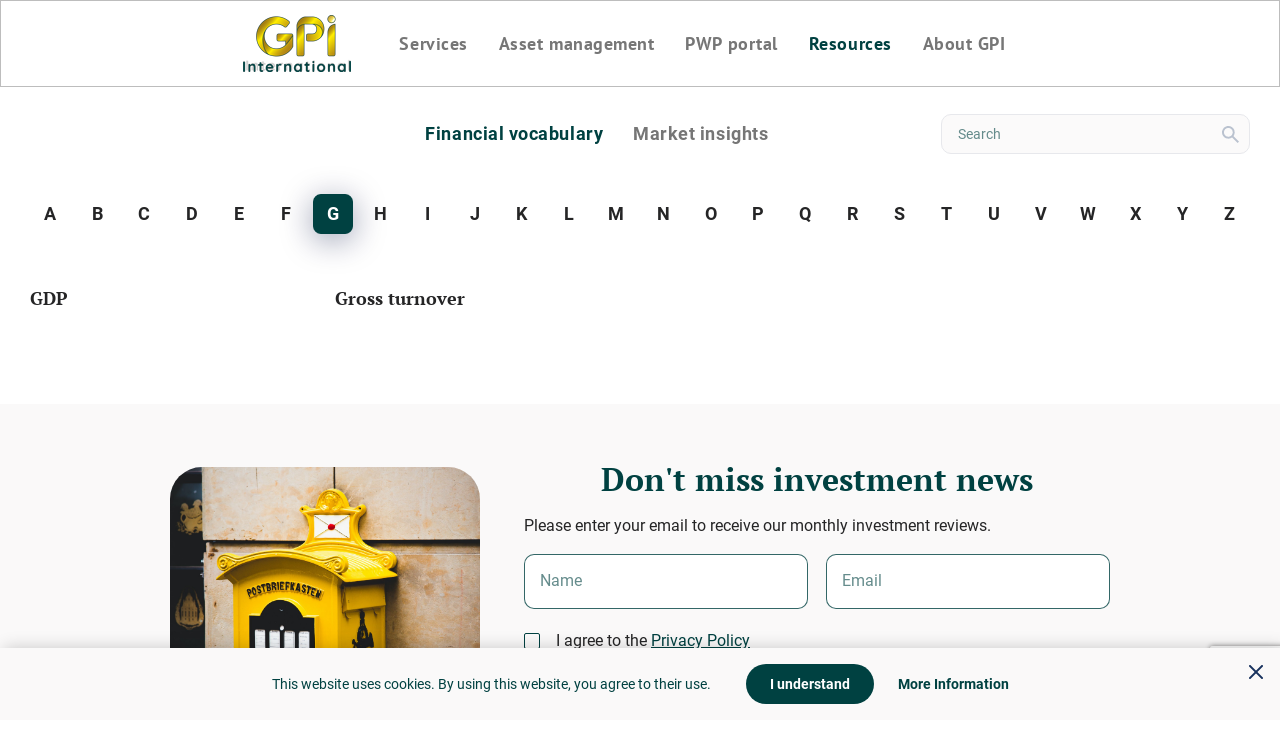

--- FILE ---
content_type: text/html; charset=UTF-8
request_url: https://gpi-international.com/financial-vocabulary/?char=G
body_size: 11358
content:



<!DOCTYPE html>
<html lang="en">
<head>
	<meta charset="UTF-8">
	<meta name="viewport" content="width=device-width, initial-scale=1.0">
	<title>Financial vocabulary &#8211; GPI International</title>
<meta name='robots' content='max-image-preview:large' />
<link rel='dns-prefetch' href='//www.google.com' />
<link rel='stylesheet' id='allStyle-css' href='https://gpi-international.com/wp-content/themes/gpi/assets/css/style.css' type='text/css' media='all' />
<link rel='stylesheet' id='wp-block-library-css' href='https://gpi-international.com/wp-includes/css/dist/block-library/style.min.css?ver=6.5.5' type='text/css' media='all' />
<style id='classic-theme-styles-inline-css' type='text/css'>
/*! This file is auto-generated */
.wp-block-button__link{color:#fff;background-color:#32373c;border-radius:9999px;box-shadow:none;text-decoration:none;padding:calc(.667em + 2px) calc(1.333em + 2px);font-size:1.125em}.wp-block-file__button{background:#32373c;color:#fff;text-decoration:none}
</style>
<style id='global-styles-inline-css' type='text/css'>
body{--wp--preset--color--black: #000000;--wp--preset--color--cyan-bluish-gray: #abb8c3;--wp--preset--color--white: #ffffff;--wp--preset--color--pale-pink: #f78da7;--wp--preset--color--vivid-red: #cf2e2e;--wp--preset--color--luminous-vivid-orange: #ff6900;--wp--preset--color--luminous-vivid-amber: #fcb900;--wp--preset--color--light-green-cyan: #7bdcb5;--wp--preset--color--vivid-green-cyan: #00d084;--wp--preset--color--pale-cyan-blue: #8ed1fc;--wp--preset--color--vivid-cyan-blue: #0693e3;--wp--preset--color--vivid-purple: #9b51e0;--wp--preset--gradient--vivid-cyan-blue-to-vivid-purple: linear-gradient(135deg,rgba(6,147,227,1) 0%,rgb(155,81,224) 100%);--wp--preset--gradient--light-green-cyan-to-vivid-green-cyan: linear-gradient(135deg,rgb(122,220,180) 0%,rgb(0,208,130) 100%);--wp--preset--gradient--luminous-vivid-amber-to-luminous-vivid-orange: linear-gradient(135deg,rgba(252,185,0,1) 0%,rgba(255,105,0,1) 100%);--wp--preset--gradient--luminous-vivid-orange-to-vivid-red: linear-gradient(135deg,rgba(255,105,0,1) 0%,rgb(207,46,46) 100%);--wp--preset--gradient--very-light-gray-to-cyan-bluish-gray: linear-gradient(135deg,rgb(238,238,238) 0%,rgb(169,184,195) 100%);--wp--preset--gradient--cool-to-warm-spectrum: linear-gradient(135deg,rgb(74,234,220) 0%,rgb(151,120,209) 20%,rgb(207,42,186) 40%,rgb(238,44,130) 60%,rgb(251,105,98) 80%,rgb(254,248,76) 100%);--wp--preset--gradient--blush-light-purple: linear-gradient(135deg,rgb(255,206,236) 0%,rgb(152,150,240) 100%);--wp--preset--gradient--blush-bordeaux: linear-gradient(135deg,rgb(254,205,165) 0%,rgb(254,45,45) 50%,rgb(107,0,62) 100%);--wp--preset--gradient--luminous-dusk: linear-gradient(135deg,rgb(255,203,112) 0%,rgb(199,81,192) 50%,rgb(65,88,208) 100%);--wp--preset--gradient--pale-ocean: linear-gradient(135deg,rgb(255,245,203) 0%,rgb(182,227,212) 50%,rgb(51,167,181) 100%);--wp--preset--gradient--electric-grass: linear-gradient(135deg,rgb(202,248,128) 0%,rgb(113,206,126) 100%);--wp--preset--gradient--midnight: linear-gradient(135deg,rgb(2,3,129) 0%,rgb(40,116,252) 100%);--wp--preset--font-size--small: 13px;--wp--preset--font-size--medium: 20px;--wp--preset--font-size--large: 36px;--wp--preset--font-size--x-large: 42px;--wp--preset--spacing--20: 0.44rem;--wp--preset--spacing--30: 0.67rem;--wp--preset--spacing--40: 1rem;--wp--preset--spacing--50: 1.5rem;--wp--preset--spacing--60: 2.25rem;--wp--preset--spacing--70: 3.38rem;--wp--preset--spacing--80: 5.06rem;--wp--preset--shadow--natural: 6px 6px 9px rgba(0, 0, 0, 0.2);--wp--preset--shadow--deep: 12px 12px 50px rgba(0, 0, 0, 0.4);--wp--preset--shadow--sharp: 6px 6px 0px rgba(0, 0, 0, 0.2);--wp--preset--shadow--outlined: 6px 6px 0px -3px rgba(255, 255, 255, 1), 6px 6px rgba(0, 0, 0, 1);--wp--preset--shadow--crisp: 6px 6px 0px rgba(0, 0, 0, 1);}:where(.is-layout-flex){gap: 0.5em;}:where(.is-layout-grid){gap: 0.5em;}body .is-layout-flex{display: flex;}body .is-layout-flex{flex-wrap: wrap;align-items: center;}body .is-layout-flex > *{margin: 0;}body .is-layout-grid{display: grid;}body .is-layout-grid > *{margin: 0;}:where(.wp-block-columns.is-layout-flex){gap: 2em;}:where(.wp-block-columns.is-layout-grid){gap: 2em;}:where(.wp-block-post-template.is-layout-flex){gap: 1.25em;}:where(.wp-block-post-template.is-layout-grid){gap: 1.25em;}.has-black-color{color: var(--wp--preset--color--black) !important;}.has-cyan-bluish-gray-color{color: var(--wp--preset--color--cyan-bluish-gray) !important;}.has-white-color{color: var(--wp--preset--color--white) !important;}.has-pale-pink-color{color: var(--wp--preset--color--pale-pink) !important;}.has-vivid-red-color{color: var(--wp--preset--color--vivid-red) !important;}.has-luminous-vivid-orange-color{color: var(--wp--preset--color--luminous-vivid-orange) !important;}.has-luminous-vivid-amber-color{color: var(--wp--preset--color--luminous-vivid-amber) !important;}.has-light-green-cyan-color{color: var(--wp--preset--color--light-green-cyan) !important;}.has-vivid-green-cyan-color{color: var(--wp--preset--color--vivid-green-cyan) !important;}.has-pale-cyan-blue-color{color: var(--wp--preset--color--pale-cyan-blue) !important;}.has-vivid-cyan-blue-color{color: var(--wp--preset--color--vivid-cyan-blue) !important;}.has-vivid-purple-color{color: var(--wp--preset--color--vivid-purple) !important;}.has-black-background-color{background-color: var(--wp--preset--color--black) !important;}.has-cyan-bluish-gray-background-color{background-color: var(--wp--preset--color--cyan-bluish-gray) !important;}.has-white-background-color{background-color: var(--wp--preset--color--white) !important;}.has-pale-pink-background-color{background-color: var(--wp--preset--color--pale-pink) !important;}.has-vivid-red-background-color{background-color: var(--wp--preset--color--vivid-red) !important;}.has-luminous-vivid-orange-background-color{background-color: var(--wp--preset--color--luminous-vivid-orange) !important;}.has-luminous-vivid-amber-background-color{background-color: var(--wp--preset--color--luminous-vivid-amber) !important;}.has-light-green-cyan-background-color{background-color: var(--wp--preset--color--light-green-cyan) !important;}.has-vivid-green-cyan-background-color{background-color: var(--wp--preset--color--vivid-green-cyan) !important;}.has-pale-cyan-blue-background-color{background-color: var(--wp--preset--color--pale-cyan-blue) !important;}.has-vivid-cyan-blue-background-color{background-color: var(--wp--preset--color--vivid-cyan-blue) !important;}.has-vivid-purple-background-color{background-color: var(--wp--preset--color--vivid-purple) !important;}.has-black-border-color{border-color: var(--wp--preset--color--black) !important;}.has-cyan-bluish-gray-border-color{border-color: var(--wp--preset--color--cyan-bluish-gray) !important;}.has-white-border-color{border-color: var(--wp--preset--color--white) !important;}.has-pale-pink-border-color{border-color: var(--wp--preset--color--pale-pink) !important;}.has-vivid-red-border-color{border-color: var(--wp--preset--color--vivid-red) !important;}.has-luminous-vivid-orange-border-color{border-color: var(--wp--preset--color--luminous-vivid-orange) !important;}.has-luminous-vivid-amber-border-color{border-color: var(--wp--preset--color--luminous-vivid-amber) !important;}.has-light-green-cyan-border-color{border-color: var(--wp--preset--color--light-green-cyan) !important;}.has-vivid-green-cyan-border-color{border-color: var(--wp--preset--color--vivid-green-cyan) !important;}.has-pale-cyan-blue-border-color{border-color: var(--wp--preset--color--pale-cyan-blue) !important;}.has-vivid-cyan-blue-border-color{border-color: var(--wp--preset--color--vivid-cyan-blue) !important;}.has-vivid-purple-border-color{border-color: var(--wp--preset--color--vivid-purple) !important;}.has-vivid-cyan-blue-to-vivid-purple-gradient-background{background: var(--wp--preset--gradient--vivid-cyan-blue-to-vivid-purple) !important;}.has-light-green-cyan-to-vivid-green-cyan-gradient-background{background: var(--wp--preset--gradient--light-green-cyan-to-vivid-green-cyan) !important;}.has-luminous-vivid-amber-to-luminous-vivid-orange-gradient-background{background: var(--wp--preset--gradient--luminous-vivid-amber-to-luminous-vivid-orange) !important;}.has-luminous-vivid-orange-to-vivid-red-gradient-background{background: var(--wp--preset--gradient--luminous-vivid-orange-to-vivid-red) !important;}.has-very-light-gray-to-cyan-bluish-gray-gradient-background{background: var(--wp--preset--gradient--very-light-gray-to-cyan-bluish-gray) !important;}.has-cool-to-warm-spectrum-gradient-background{background: var(--wp--preset--gradient--cool-to-warm-spectrum) !important;}.has-blush-light-purple-gradient-background{background: var(--wp--preset--gradient--blush-light-purple) !important;}.has-blush-bordeaux-gradient-background{background: var(--wp--preset--gradient--blush-bordeaux) !important;}.has-luminous-dusk-gradient-background{background: var(--wp--preset--gradient--luminous-dusk) !important;}.has-pale-ocean-gradient-background{background: var(--wp--preset--gradient--pale-ocean) !important;}.has-electric-grass-gradient-background{background: var(--wp--preset--gradient--electric-grass) !important;}.has-midnight-gradient-background{background: var(--wp--preset--gradient--midnight) !important;}.has-small-font-size{font-size: var(--wp--preset--font-size--small) !important;}.has-medium-font-size{font-size: var(--wp--preset--font-size--medium) !important;}.has-large-font-size{font-size: var(--wp--preset--font-size--large) !important;}.has-x-large-font-size{font-size: var(--wp--preset--font-size--x-large) !important;}
.wp-block-navigation a:where(:not(.wp-element-button)){color: inherit;}
:where(.wp-block-post-template.is-layout-flex){gap: 1.25em;}:where(.wp-block-post-template.is-layout-grid){gap: 1.25em;}
:where(.wp-block-columns.is-layout-flex){gap: 2em;}:where(.wp-block-columns.is-layout-grid){gap: 2em;}
.wp-block-pullquote{font-size: 1.5em;line-height: 1.6;}
</style>
<link rel='stylesheet' id='contact-form-7-css' href='https://gpi-international.com/wp-content/plugins/contact-form-7/includes/css/styles.css?ver=5.5.6' type='text/css' media='all' />

		<!-- GA Google Analytics @ https://m0n.co/ga -->
		<script async src="https://www.googletagmanager.com/gtag/js?id=G-QSM6GSSEST"></script>
		<script>
			window.dataLayer = window.dataLayer || [];
			function gtag(){dataLayer.push(arguments);}
			gtag('js', new Date());
			gtag('config', 'G-QSM6GSSEST');
		</script>

			<style type="text/css" id="wp-custom-css">
			.modal__content.modal-content.modal-call {
    height: 600px;
}
.modal__content.modal-content.modal-call {
    height: auto;
    max-width: 70%;
}
.modal-content__content.modal-call__mow {
    text-align: center;
}
.modal-content__content.modal-call__mow ul.ul-descrp {
    display: inline-block;
    text-align: left;
}
.title_sec {
    font-size: 32px;
    text-align: center;
    width: 100%;
}

.work-el__title {
    margin-bottom: 15px;
}

.work-el__text {
    min-height:unset;
}
.block-work__el {
    margin-bottom: 40px;
}
.wrap-blog p {
    margin-bottom: 16px;
}
.wrap-blog p, .wrap-blog li {
    font-size: 16px;
}
.wrap-blog h3, .wrap-blog h4, .wrap-blog h5, .wrap-blog h6 {
    margin-bottom: 20px;
}
.block-work {
    max-height: 549px;
}
.post-title {
	color: #004141!important;
}
.image_container {
	text-align: center;
	
}
.sec-article__img {
    background: unset;
    border-radius: 10px;
    width: unset;
    object-fit:  contain;
    max-height: 450px; 
    max-width: 100%;
    margin-top: 16px;
   }
@media (max-width: 767px){
	.sec-article__img {
	width: 100%;
	max-height: 500px;
	height: unset;
}
			
@media (max-width: 767px){
.modal__content.modal-content.modal-call {
    height: auto;
    max-width: 100%;
}
body{
			font-family:'Montserrat'!important;
		}

.calendly-inline-widget.calendly-mobile {
    position: relative;
    min-width: 100%;
    height: 630px;
}
.modal-content__form .calendly-inline-widget {
    min-width: 100% !important;
}
}		</style>
			<!-- Обязательный (и достаточный) тег для браузеров -->
	<link type="image/x-icon" rel="shortcut icon" href="https://gpi-international.com/wp-content/themes/gpi/assets/img/fav/favicon.ico">

	<!-- Дополнительные иконки для десктопных браузеров -->
	<link type="image/png" sizes="16x16" rel="icon" href="https://gpi-international.com/wp-content/themes/gpi/assets/img/fav/favicon-16x16.png">
	<link type="image/png" sizes="32x32" rel="icon" href="https://gpi-international.com/wp-content/themes/gpi/assets/img/fav/favicon-32x32.png">
	<link type="image/png" sizes="96x96" rel="icon" href="https://gpi-international.com/wp-content/themes/gpi/assets/img/fav/favicon-96x96.png">
	<link type="image/png" sizes="120x120" rel="icon" href="https://gpi-international.com/wp-content/themes/gpi/assets/img/fav/favicon-120x120.png">

	<!-- Иконки для Android -->
	<link type="image/png" sizes="72x72" rel="icon" href="https://gpi-international.com/wp-content/themes/gpi/assets/img/fav/android-icon-72x72.png">
	<link type="image/png" sizes="96x96" rel="icon" href="https://gpi-international.com/wp-content/themes/gpi/assets/img/fav/android-icon-96x96.png">
	<link type="image/png" sizes="144x144" rel="icon" href="https://gpi-international.com/wp-content/themes/gpi/assets/img/fav/android-icon-144x144.png">
	<link type="image/png" sizes="192x192" rel="icon" href="https://gpi-international.com/wp-content/themes/gpi/assets/img/fav/android-icon-192x192.png">
	<link type="image/png" sizes="512x512" rel="icon" href="https://gpi-international.com/wp-content/themes/gpi/assets/img/fav/android-icon-512x512.png">

	<!-- Иконки для iOS (Apple) -->
	<link sizes="57x57" rel="apple-touch-icon" href="https://gpi-international.com/wp-content/themes/gpi/assets/img/fav/apple-touch-icon-57x57.png">
	<link sizes="60x60" rel="apple-touch-icon" href="https://gpi-international.com/wp-content/themes/gpi/assets/img/fav/apple-touch-icon-60x60.png">
	<link sizes="72x72" rel="apple-touch-icon" href="https://gpi-international.com/wp-content/themes/gpi/assets/img/fav/apple-touch-icon-72x72.png">
	<link sizes="76x76" rel="apple-touch-icon" href="https://gpi-international.com/wp-content/themes/gpi/assets/img/fav/apple-touch-icon-76x76.png">
	<link sizes="114x114" rel="apple-touch-icon" href="https://gpi-international.com/wp-content/themes/gpi/assets/img/fav/apple-touch-icon-114x114.png">
	<link sizes="120x120" rel="apple-touch-icon" href="https://gpi-international.com/wp-content/themes/gpi/assets/img/fav/apple-touch-icon-120x120.png">
	<link sizes="144x144" rel="apple-touch-icon" href="https://gpi-international.com/wp-content/themes/gpi/assets/img/fav/apple-touch-icon-144x144.png">
	<link sizes="152x152" rel="apple-touch-icon" href="https://gpi-international.com/wp-content/themes/gpi/assets/img/fav/apple-touch-icon-152x152.png">
	<link sizes="180x180" rel="apple-touch-icon" href="https://gpi-international.com/wp-content/themes/gpi/assets/img/fav/apple-touch-icon-180x180.png">

	<!-- Иконки для MacOS (Apple) -->
	<link color="#e52037" rel="mask-icon" href="https://gpi-international.com/wp-content/themes/gpi/assets/img/fav/safari-pinned-tab.svg">
</head>
<body>


<main class="wrapper">
<!-- top-menu_active top-menu_fixed -->
<header class="top-menu top-menu_active">
	<div class="container">
		<div class="top-menu__wrap">
			<div class="top-menu__content">
										<a href="/" class="top-menu__linkLogo"><img src="https://gpi-international.com/wp-content/uploads/2022/04/GPI-International_2-1.png" alt="" class="top-menu__logo"></a>
										<nav class="top-menu__nav nav-menu">
					<ul class="nav-menu__link links-menu">
						<li class="links-menu__el"><a  class="links-menu__link" href="/financial-planing/">Services</a>
<ul class="links-menu__dropdown  links-menu__dropdown--level-1">
	<li class="links-menu__el"><a  class="links-menu__link" href="http://gpi-international.com/financial-planing/">Financial planning</a></li>
	<li class="links-menu__el"><a  class="links-menu__link" href="http://gpi-international.com/retirement-planning/">Retirement planning</a></li>
	<li class="links-menu__el"><a  class="links-menu__link" href="http://gpi-international.com/capital-investment/">Capital investment</a></li>
	<li class="links-menu__el"><a  class="links-menu__link" href="http://gpi-international.com/ul-pension-transfers/">UK Pension Transfers</a></li>
	<li class="links-menu__el"><a  class="links-menu__link" href="http://gpi-international.com/qnups/">QNUPS</a></li>
	<li class="links-menu__el"><a  class="links-menu__link" href="http://gpi-international.com/education-planing/">Education planning</a></li>
	<li class="links-menu__el"><a  class="links-menu__link" href="http://gpi-international.com/wealth-management/">Wealth management</a></li>
	<li class="links-menu__el"><div class="link-title links-menu__link">Protection</div></li>
	<li class="links-menu__el"><a  class="links-menu__link" href="http://gpi-international.com/life-insurance/">Life Insurance</a></li>
	<li class="links-menu__el"><a  class="links-menu__link" href="http://gpi-international.com/health-insurance/">Health Insurance</a></li>
	<li class="links-menu__el"><a  class="links-menu__link" href="http://gpi-international.com/travel-insurance/">Travel insurance</a></li>
	<li class="links-menu__el"><a  class="links-menu__link" href="http://gpi-international.com/income-replacement/">Income replacement</a></li>
</ul>
</li>
<li class="links-menu__el"><a  class="links-menu__link" href="http://gpi-international.com/asset-management/">Asset management</a></li>
<li class="links-menu__el"><a  class="links-menu__link" href="http://gpi-international.com/pwp-portal/">PWP portal</a></li>
<li class="links-menu__el  links-menu__el--active  links-menu__el--active-ancestor  links-menu__el--active-parent"><a  class="links-menu__link" href="/financial-vocabulary/">Resources</a>
<ul class="links-menu__dropdown  links-menu__dropdown--level-1">
	<li class="links-menu__el  links-menu__el--active"><a  class="links-menu__link" aria-current="page">Financial vocabulary</a></li>
	<li class="links-menu__el"><a  class="links-menu__link" href="http://gpi-international.com/market-insights/">Market insights</a></li>
</ul>
</li>
<li class="links-menu__el"><a  class="links-menu__link" href="/who-we-are/">About GPI</a>
<ul class="links-menu__dropdown  links-menu__dropdown--level-1">
	<li class="links-menu__el"><a  class="links-menu__link" href="http://gpi-international.com/who-we-are/">Who we are</a></li>
	<li class="links-menu__el"><a  class="links-menu__link" href="http://gpi-international.com/our-people/">Our people</a></li>
	<li class="links-menu__el"><a  class="links-menu__link" href="http://gpi-international.com/social-responsibility/">Social responsibility</a></li>
	<li class="links-menu__el"><a  class="links-menu__link" href="http://gpi-international.com/contact/">Contact us</a></li>
</ul>
</li>
					</ul>
					<div class="nav-menu__mob">
						<a href="tel:+41444990042" class="nav-menu__tel tel">+ 41 (44) 499 00 42</a>
						<a href="mailto:office@gpi-international.com  " class="nav-menu__mail text-info">office@gpi-international.com </a>
														<div class="block-socials">
																				<a href="https://www.instagram.com/gpi_europe/" target="_blank" class="block-socials__el"><img src="https://gpi-international.com/wp-content/uploads/2021/08/inst.svg" alt="" class="block-socials__icon"></a>
																						<a href="https://www.facebook.com/gpieurope/" target="_blank" class="block-socials__el"><img src="https://gpi-international.com/wp-content/uploads/2021/08/fb.svg" alt="" class="block-socials__icon"></a>
																						<a href="https://www.linkedin.com/company/26252440/admin/" target="_blank" class="block-socials__el"><img src="https://gpi-international.com/wp-content/uploads/2021/08/in.svg" alt="" class="block-socials__icon"></a>
																			</div>
													</div>
				</nav>
				<div class="top-menu__right">
					<a href="tel:+41444990042" class="top-menu__right-link">+ 41 (44) 499 00 42</a>
					<a href="#" class="top-menu__right-btn btn btnOpen" data-modal="#modal-call">Speak to an adviser</a>
				</div>
				<div class="top-menu__btn">Menu</div>
				<svg class="top-menu__close" width="18" height="18" viewBox="0 0 18 18" fill="none" xmlns="http://www.w3.org/2000/svg"><path d="M1 1L17 17" stroke="#18325E" stroke-width="1.6"/><path d="M17 1L1 17" stroke="#18325E" stroke-width="1.6"/></svg>
			</div>
		</div>
	</div>
</header>

<div class="block-links-top padding-top-menu-active">
	<div class="container">
		<div class="block-links-top__wrap">
			<div class="block-links-top__content wrap-search">
				<ul class="links-menu links-menu_2">
										<li class="links-menu__el"><a href="http://gpi-international.com/financial-vocabulary/" class="links-menu__link active">Financial vocabulary</a></li>
													<li class="links-menu__el"><a href="http://gpi-international.com/market-insights/" class="links-menu__link ">Market insights</a></li>
												</ul>
				<form method="GET" class="search-inp">
					<input type="text" class="search-inp__inp" placeholder="Search" name="search">
					<button class="search-inp__btn"></button>
				</form>
			</div>
		</div>
	</div>
</div>

<div class="block-words">
	<div class="container">
		<div class="block-words__wrap">
			<div class="block-words__top">
				<div class="block-words-content">
													<a href="http://gpi-international.com/financial-vocabulary/?char=A" class="block-words-content__el word-link ">A</a>
																<a href="http://gpi-international.com/financial-vocabulary/?char=B" class="block-words-content__el word-link ">B</a>
																<a href="http://gpi-international.com/financial-vocabulary/?char=C" class="block-words-content__el word-link ">C</a>
																<a href="http://gpi-international.com/financial-vocabulary/?char=D" class="block-words-content__el word-link ">D</a>
																<a href="http://gpi-international.com/financial-vocabulary/?char=E" class="block-words-content__el word-link ">E</a>
																<a href="http://gpi-international.com/financial-vocabulary/?char=F" class="block-words-content__el word-link ">F</a>
																<a href="http://gpi-international.com/financial-vocabulary/?char=G" class="block-words-content__el word-link active">G</a>
																<a href="http://gpi-international.com/financial-vocabulary/?char=H" class="block-words-content__el word-link ">H</a>
																<a href="http://gpi-international.com/financial-vocabulary/?char=I" class="block-words-content__el word-link ">I</a>
																<a href="http://gpi-international.com/financial-vocabulary/?char=J" class="block-words-content__el word-link ">J</a>
																<a href="http://gpi-international.com/financial-vocabulary/?char=K" class="block-words-content__el word-link ">K</a>
																<a href="http://gpi-international.com/financial-vocabulary/?char=L" class="block-words-content__el word-link ">L</a>
																<a href="http://gpi-international.com/financial-vocabulary/?char=M" class="block-words-content__el word-link ">M</a>
																<a href="http://gpi-international.com/financial-vocabulary/?char=N" class="block-words-content__el word-link ">N</a>
																<a href="http://gpi-international.com/financial-vocabulary/?char=O" class="block-words-content__el word-link ">O</a>
																<a href="http://gpi-international.com/financial-vocabulary/?char=P" class="block-words-content__el word-link ">P</a>
																<a href="http://gpi-international.com/financial-vocabulary/?char=Q" class="block-words-content__el word-link ">Q</a>
																<a href="http://gpi-international.com/financial-vocabulary/?char=R" class="block-words-content__el word-link ">R</a>
																<a href="http://gpi-international.com/financial-vocabulary/?char=S" class="block-words-content__el word-link ">S</a>
																<a href="http://gpi-international.com/financial-vocabulary/?char=T" class="block-words-content__el word-link ">T</a>
																<a href="http://gpi-international.com/financial-vocabulary/?char=U" class="block-words-content__el word-link ">U</a>
																<a href="http://gpi-international.com/financial-vocabulary/?char=V" class="block-words-content__el word-link ">V</a>
																<a href="http://gpi-international.com/financial-vocabulary/?char=W" class="block-words-content__el word-link ">W</a>
																<a href="http://gpi-international.com/financial-vocabulary/?char=X" class="block-words-content__el word-link ">X</a>
																<a href="http://gpi-international.com/financial-vocabulary/?char=Y" class="block-words-content__el word-link ">Y</a>
																<a href="http://gpi-international.com/financial-vocabulary/?char=Z" class="block-words-content__el word-link ">Z</a>
												</div>
			</div>
			<div class="block-words__content">
				<ul class="words-links">
														<li><a href="http://gpi-international.com/financial-vocabulary/gdp/">GDP</a></li>
																		<li><a href="http://gpi-international.com/financial-vocabulary/gross-turnover/">Gross turnover</a></li>
													</ul>
			</div>
		</div>
	</div>
</div>


<section class="sec-form sec-form_2 sec-form_bg">
	<div class="container">
		<div class="sec-form__wrap">
			<div class="sec-form__content">
				<div class="block-form-2 form-data">
					<img src="https://gpi-international.com/wp-content/uploads/2022/05/pexels-heiner-217250-scaled.jpg" alt="" class="block-form-2__img block-form-2__img_cover">
					<div class="block-form-2__body">
						<div class="form-data__after">
							<h2 class="block-form-2__title title title_sec">Thanks for your enrollment!</h2>
							<p class="block-form-2__text text-info-2">Our monthly investment review  is waiting for you at <span class="text-bold text-mail-form">pochta@mail.com</span></p>
						</div>
						<div class="form-data__now">
							<h2 class="block-form-2__title title title_sec">Don't miss investment news</h2>
							<p class="block-form-2__text text-info-2">Please enter your email to receive our monthly investment reviews.</p>
						</div>
						<div class="block-form-2__content">
							<div role="form" class="wpcf7" id="wpcf7-f344-o1" lang="en-US" dir="ltr">
<div class="screen-reader-response"><p role="status" aria-live="polite" aria-atomic="true"></p> <ul></ul></div>
<form action="/financial-vocabulary/?char=G#wpcf7-f344-o1" method="post" class="wpcf7-form init" novalidate="novalidate" data-status="init">
<div style="display: none;">
<input type="hidden" name="_wpcf7" value="344" />
<input type="hidden" name="_wpcf7_version" value="5.5.6" />
<input type="hidden" name="_wpcf7_locale" value="en_US" />
<input type="hidden" name="_wpcf7_unit_tag" value="wpcf7-f344-o1" />
<input type="hidden" name="_wpcf7_container_post" value="0" />
<input type="hidden" name="_wpcf7_posted_data_hash" value="" />
<input type="hidden" name="_wpcf7_recaptcha_response" value="" />
</div>
<div class="form-hidden"><span class="wpcf7-form-control-wrap formFrom"><input type="text" name="formFrom" value="" size="40" class="wpcf7-form-control wpcf7-text" aria-invalid="false" /></span></div>
<div class="block-form-2__inputs">
<div class="block-form-2__inputs-el">
<div class="form-el">
<div class="form-el__placeholder">Name</div>
<p>                        <span class="wpcf7-form-control-wrap f-name"><input type="text" name="f-name" value="" size="40" class="wpcf7-form-control wpcf7-text form-el__inp inp form-inp" aria-invalid="false" /></span>
		</p></div>
</div>
<p>        <span id="wpcf7-6976072059d60-wrapper" class="wpcf7-form-control-wrap email-827-wrap" style="display:none !important; visibility:hidden !important;"><label for="wpcf7-6976072059d60-field" class="hp-message">Please leave this field empty.</label><input id="wpcf7-6976072059d60-field"  class="wpcf7-form-control wpcf7-text" type="text" name="email-827" value="" size="40" tabindex="-1" autocomplete="new-password" /></span></p>
<div class="block-form-2__inputs-el">
<div class="form-el">
<div class="form-el__placeholder">Email</div>
<p>			<span class="wpcf7-form-control-wrap f-mail"><input type="email" name="f-mail" value="" size="40" class="wpcf7-form-control wpcf7-text wpcf7-email wpcf7-validates-as-required wpcf7-validates-as-email form-el__inp inp form-inp" aria-required="true" aria-invalid="false" /></span>
		</p></div>
</div>
</div>
<p><label class="checkbox-el"><br />
	<span class="checkbox-el__checkbox checkbox-def"><br />
                <span class="wpcf7-form-control-wrap acceptance-540"><span class="wpcf7-form-control wpcf7-acceptance"><span class="wpcf7-list-item"><input type="checkbox" name="acceptance-540" value="1" aria-invalid="false" class="checkbox-def__inp" /></span></span></span><br />
		<span class="checkbox-def__dec"></span><br />
	</span><br />
	<span class="checkbox-el__text">I agree to the <a href="/privacy-policy/" target="_blank" class="link">Privacy Policy</a></span><br />
</label><br />
<button class="block-form-2__btn btn">Subscribe</button></p>
<div class="wpcf7-response-output" aria-hidden="true"></div></form></div>						</div>
					</div>
				</div>
			</div>
		</div>
	</div></section>

<div class="sec-blog">
	<div class="container">
		<div class="sec-blog__wrap">
			<div class="sec-blog__top">
				<h2 class="title title_sec sec-blog__title">Recently added</h2>
			</div>
			<div class="sec-blog__content">
				<div class="block-blog">
												<div class="block-blog__el">
								<article class="article-el">
									<a href="http://gpi-international.com/financial-vocabulary/a-lombard-loan/"><img src="https://gpi-international.com/wp-content/uploads/2025/11/Screen-Shot-2025-11-14-at-16.48.39.png" alt="" class="article-el__img"></a>
									<a href="http://gpi-international.com/financial-vocabulary/a-lombard-loan/" class="article-el__body">
										<h3 class="article-el__title">A Lombard loan</h3>
										<p class="article-el__text text-info-2">is a form of secured lending where your investment portfolio&hellip;</p>
										<span class="article-el__date">14 November 2025</span>
									</a>
								</article>
							</div>
															<div class="block-blog__el">
								<article class="article-el">
									<a href="http://gpi-international.com/financial-vocabulary/recession/"><img src="https://gpi-international.com/wp-content/uploads/2025/08/Instagram-Post-45-copy-2-e1756227931696.png" alt="" class="article-el__img"></a>
									<a href="http://gpi-international.com/financial-vocabulary/recession/" class="article-el__body">
										<h3 class="article-el__title">Recession</h3>
										<p class="article-el__text text-info-2">A recession is a significant decline in economic activity that&hellip;</p>
										<span class="article-el__date">26 August 2025</span>
									</a>
								</article>
							</div>
															<div class="block-blog__el">
								<article class="article-el">
									<a href="http://gpi-international.com/financial-vocabulary/dividend/"><img src="https://gpi-international.com/wp-content/uploads/2025/08/Instagram-Post-45-copy-1-e1755707814523.png" alt="" class="article-el__img"></a>
									<a href="http://gpi-international.com/financial-vocabulary/dividend/" class="article-el__body">
										<h3 class="article-el__title">Dividend</h3>
										<p class="article-el__text text-info-2">A dividend is a payment made by a company to&hellip;</p>
										<span class="article-el__date">20 August 2025</span>
									</a>
								</article>
							</div>
															<div class="block-blog__el">
								<article class="article-el">
									<a href="http://gpi-international.com/financial-vocabulary/risk-tolerance/"><img src="https://gpi-international.com/wp-content/uploads/2025/08/Acquisition-1-copy-e1755018613203.png" alt="" class="article-el__img"></a>
									<a href="http://gpi-international.com/financial-vocabulary/risk-tolerance/" class="article-el__body">
										<h3 class="article-el__title">Risk Tolerance</h3>
										<p class="article-el__text text-info-2">Risk tolerance refers to the degree of variability in investment&hellip;</p>
										<span class="article-el__date">12 August 2025</span>
									</a>
								</article>
							</div>
												</div>
			</div>
		</div>
	</div>
</div>






<footer class="footer">

	<div class="container">

		<div class="footer__wrap">

			<div class="footer__content">

				<div class="footer__col footer__col_links">

					<ul class="footer__col-links footer__col-links_main links-foot">

					<li class="links-foot__el"><a  class="links-foot__link" href="/financial-planing/">Services</a>
<ul class="links-foot__dropdown  links-foot__dropdown--level-1">
	<li class="links-foot__el"><a  class="links-foot__link" href="http://gpi-international.com/financial-planing/">Financial planning</a></li>
	<li class="links-foot__el"><a  class="links-foot__link" href="http://gpi-international.com/retirement-planning/">Retirement planning</a></li>
	<li class="links-foot__el"><a  class="links-foot__link" href="http://gpi-international.com/capital-investment/">Capital investment</a></li>
	<li class="links-foot__el"><a  class="links-foot__link" href="http://gpi-international.com/ul-pension-transfers/">UK Pension Transfers</a></li>
	<li class="links-foot__el"><a  class="links-foot__link" href="http://gpi-international.com/education-planing/">Education planning</a></li>
	<li class="links-foot__el"><a  class="links-foot__link" href="http://gpi-international.com/wealth-management/">Wealth management</a></li>
</ul>
</li>
<li class="links-foot__el"><a  class="links-foot__link" href="http://gpi-international.com/asset-management/">Asset management</a>
<ul class="links-foot__dropdown  links-foot__dropdown--level-1">
	<li class="links-foot__el"><a  class="links-foot__link" href="/asset-management/#sec-facts">The facts and figures</a></li>
	<li class="links-foot__el"><a  class="links-foot__link" href="/asset-management/#sec-info">Five key of investment activities</a></li>
</ul>
</li>
<li class="links-foot__el"><a  class="links-foot__link" href="http://gpi-international.com/pwp-portal/">PWP portal</a>
<ul class="links-foot__dropdown  links-foot__dropdown--level-1">
	<li class="links-foot__el"><a target="_blank" class="links-foot__link" href="http://gpi-international.com/pwp-login/">Client login</a></li>
</ul>
</li>
<li class="links-foot__el  links-foot__el--active  links-foot__el--active-ancestor  links-foot__el--active-parent"><a  class="links-foot__link" href="/financial-vocabulary/">Resources</a>
<ul class="links-foot__dropdown  links-foot__dropdown--level-1">
	<li class="links-foot__el  links-foot__el--active"><a  class="links-foot__link" aria-current="page">Financial vocabulary</a></li>
	<li class="links-foot__el"><a  class="links-foot__link" href="http://gpi-international.com/market-insights/">Market insights</a></li>
</ul>
</li>
<li class="links-foot__el"><a  class="links-foot__link" href="/who-we-are/">About company</a>
<ul class="links-foot__dropdown  links-foot__dropdown--level-1">
	<li class="links-foot__el"><a  class="links-foot__link" href="http://gpi-international.com/who-we-are/">Who we are</a></li>
	<li class="links-foot__el"><a  class="links-foot__link" href="http://gpi-international.com/contact/">Contact us</a></li>
</ul>
</li>

					</ul>

				</div>

				<div class="footer__col">

					<div class="footer__col-block">

						<a href="+41444990042" class="footer__col-title">+ 41 (44) 499 00 42</a>

						<ul class="footer__col-links">

							<li><a href="mailto:office@gpi-international.com ">office@gpi-international.com </a></li>

						</ul>

					</div>

					<div class="footer__col-block">

						<div class="footer__col-title">Office business hours</div>

						
								<ul class="footer__col-links">

									
												<li>Monday to Friday <span class="text-bold">8:30-17:30</span></li>

											
								</ul>

								
					</div>

				</div>

				<div class="footer__col footer__col_last">
					<a href="https://www.trustpilot.com/review/gpieurope.eu" target="_blank">
						<p class="text-info-small">We are rated <span class="text-bold">Excellent</span> on</p>

						<img class="footer__col_last-img" src="https://gpi-international.com/wp-content/uploads/2021/08/starText.svg" alt="">

						<img class="footer__col_last-img" src="https://gpi-international.com/wp-content/uploads/2021/08/stars.png" alt="">
					</a>

					
							<div class="block-socials footer__socials">

								
										<a href="https://www.instagram.com/gpi_europe/" target="_blank" class="block-socials__el"><img src="https://gpi-international.com/wp-content/uploads/2021/08/inst.svg" alt="" class="block-socials__icon"></a>

										
										<a href="https://www.facebook.com/gpieurope/" target="_blank" class="block-socials__el"><img src="https://gpi-international.com/wp-content/uploads/2021/08/fb.svg" alt="" class="block-socials__icon"></a>

										
										<a href="https://www.linkedin.com/company/26252440/admin/" target="_blank" class="block-socials__el"><img src="https://gpi-international.com/wp-content/uploads/2021/08/in.svg" alt="" class="block-socials__icon"></a>

										
							</div>

							
				</div>

			</div>

			<div class="footer__bottom">

				<p class="text-info-small">All rights reserved 1990-2024</p>

				<div class="footer__bottom-links">

					
								<a href="http://gpi-international.com/privacy-policy/" target="_blank" class="text-info-small">Privacy policy</a>

								
									<div class="footer__bottom-links-dec"></div>

									
								<a href="http://gpi-international.com/cookie-policy/" target="_blank" class="text-info-small">Cookie policy</a>

								
				</div>
				<a target="_blank" href="http://gpi-international.com/wp-content/uploads/2022/11/Client-agreement.pdf" class="footer__bottom-link" style="color: #004141;">
<!-- 					<svg width="15" height="10" viewBox="0 0 15 10" fill="none" xmlns="http://www.w3.org/2000/svg"><path d="M15 0H0V10H15V0Z" fill="#EE1C25"/><path d="M15 0H0V6.66667H15V0Z" fill="#0B4EA2"/><path d="M15 0H0V3.33333H15V0Z" fill="white"/><path d="M6.55759 2.34985H6.42254H4.49823H2.57396H2.43891L2.42479 2.48417C2.42173 2.51337 2.34961 3.21702 2.34961 4.76234C2.34961 5.48839 2.59504 6.12894 3.07911 6.66617C3.41826 7.04259 3.86116 7.35949 4.43314 7.63499L4.49823 7.66634L4.56333 7.63499C5.13533 7.35949 5.57826 7.04259 5.91743 6.66617C6.40149 6.12894 6.64694 5.48839 6.64694 4.76234C6.64694 3.21704 6.57481 2.51337 6.57174 2.48417L6.55759 2.34985Z" fill="white"/><path d="M4.49764 7.5C3.67531 7.1039 2.49902 6.3177 2.49902 4.76248C2.49902 3.20727 2.57337 2.5 2.57337 2.5H4.49764H6.42196C6.42196 2.5 6.49634 3.20728 6.49634 4.76248C6.49634 6.3177 5.32004 7.1039 4.49764 7.5Z" fill="#EE1C25"/><path d="M4.67397 4.3546C4.89664 4.3582 5.33105 4.36692 5.71789 4.23748C5.71789 4.23748 5.70767 4.37592 5.70767 4.53715C5.70767 4.69844 5.71789 4.83685 5.71789 4.83685C5.36307 4.7181 4.92489 4.71564 4.67397 4.71882V5.5778H4.32224V4.71882C4.07132 4.71564 3.63315 4.7181 3.27832 4.83685C3.27832 4.83685 3.28854 4.69844 3.28854 4.53715C3.28854 4.3759 3.27832 4.23748 3.27832 4.23748C3.66515 4.36692 4.09957 4.3582 4.32224 4.3546V3.81513C4.11929 3.81333 3.82685 3.82302 3.49619 3.93368C3.49619 3.93368 3.5064 3.79527 3.5064 3.63398C3.5064 3.47272 3.49619 3.3343 3.49619 3.3343C3.82635 3.44477 4.11845 3.45462 4.32134 3.45287C4.3109 3.11123 4.21139 2.68066 4.21139 2.68066C4.21139 2.68066 4.4162 2.69665 4.49809 2.69665C4.58005 2.69665 4.7848 2.68066 4.7848 2.68066C4.7848 2.68066 4.68532 3.11125 4.67487 3.45283C4.87777 3.4546 5.16985 3.44475 5.50002 3.33427C5.50002 3.33427 5.4898 3.47268 5.4898 3.63395C5.4898 3.79523 5.50002 3.93365 5.50002 3.93365C5.16937 3.823 4.87692 3.8133 4.67397 3.8151V4.35457V4.3546Z" fill="white"/><path d="M4.49782 5.48486C4.08362 5.48486 3.86177 6.05935 3.86177 6.05935C3.86177 6.05935 3.73868 5.78695 3.40075 5.78695C3.1721 5.78695 3.0036 5.9903 2.89648 6.17861C3.31247 6.84036 3.97615 7.24873 4.4978 7.49996C5.01955 7.24871 5.68367 6.84045 6.09967 6.17861C5.99255 5.9903 5.82405 5.78695 5.5954 5.78695C5.25745 5.78695 5.13385 6.05935 5.13385 6.05935C5.13385 6.05935 4.91205 5.48486 4.49782 5.48486Z" fill="#0B4EA2"/></svg> -->
					Client agreement
				</a>

			</div>

		</div>

	</div>

</footer>



</main>



<!-- modal start -->

<div class="modal" id="modal-call">

	<div class="modal__wrap">

		<div class="modal__content modal-content modal-call">

			<div class="modal-content__body">

				<div class="modal-content__top">

					<div class="title title_sec">Request your free call </div>

					<svg class="modal-content__close" width="16" height="16" viewBox="0 0 16 16" fill="none" xmlns="http://www.w3.org/2000/svg"><path d="M16 1.61143L14.3886 0L8 6.38857L1.61143 0L0 1.61143L6.38857 8L0 14.3886L1.61143 16L8 9.61143L14.3886 16L16 14.3886L9.61143 8L16 1.61143Z" fill="#252526"/></svg>

				</div>

				<div class="modal-content__content modal-call__mow">

					
					<div class="title title_small modal-content__content-title">What does It include?</div>

					
							<ul class="ul-descrp">

								
										<li>Explains our services</li>

										
										<li>Chat about your financial objectives</li>

										
										<li>Directs towards more in depth conversation</li>

										
							</ul>

							
							
					<div class="modal-content__form block-form">

						<div role="form" class="wpcf7" id="wpcf7-f127-o2" lang="en-US" dir="ltr">
<div class="screen-reader-response"><p role="status" aria-live="polite" aria-atomic="true"></p> <ul></ul></div>
<form action="/financial-vocabulary/?char=G#wpcf7-f127-o2" method="post" class="wpcf7-form init" novalidate="novalidate" data-status="init">
<div style="display: none;">
<input type="hidden" name="_wpcf7" value="127" />
<input type="hidden" name="_wpcf7_version" value="5.5.6" />
<input type="hidden" name="_wpcf7_locale" value="en_US" />
<input type="hidden" name="_wpcf7_unit_tag" value="wpcf7-f127-o2" />
<input type="hidden" name="_wpcf7_container_post" value="0" />
<input type="hidden" name="_wpcf7_posted_data_hash" value="" />
<input type="hidden" name="_wpcf7_recaptcha_response" value="" />
</div>
<div class="form-hidden"><span class="wpcf7-form-control-wrap formFrom"><input type="text" name="formFrom" value="" size="40" class="wpcf7-form-control wpcf7-text" aria-invalid="false" /></span></div>
<p><!--
<div class="block-form__el form-el">
<div class="form-el__placeholder">Name</div>
<p>        <span class="wpcf7-form-control-wrap f-name"><input type="text" name="f-name" value="" size="40" class="wpcf7-form-control wpcf7-text form-el__inp inp form-inp" aria-invalid="false" /></span>
</p></div>
<div class="block-form__el form-el">
<div class="form-el__placeholder">Email</div>
<p>        <span class="wpcf7-form-control-wrap f-email"><input type="email" name="f-email" value="" size="40" class="wpcf7-form-control wpcf7-text wpcf7-email wpcf7-validates-as-required wpcf7-validates-as-email form-el__inp inp form-inp" aria-required="true" aria-invalid="false" /></span>
</p></div>
<div class="block-form__el form-el">
<div class="form-el__placeholder">Phone number</div>
<p>        <span class="wpcf7-form-control-wrap f-tel"><input type="tel" name="f-tel" value="" size="40" class="wpcf7-form-control wpcf7-text wpcf7-tel wpcf7-validates-as-required wpcf7-validates-as-tel form-el__inp inp form-inp" aria-required="true" aria-invalid="false" /></span>
</p></div>
<p><label class="block-form__checkbox checkbox-el"><br />
	<span class="checkbox-el__checkbox checkbox-def"><br />
                <span class="wpcf7-form-control-wrap acceptance-579"><span class="wpcf7-form-control wpcf7-acceptance"><span class="wpcf7-list-item"><input type="checkbox" name="acceptance-579" value="1" aria-invalid="false" class="checkbox-def__inp" /></span></span></span><br />
		<span class="checkbox-def__dec"></span><br />
	</span><br />
	<span class="checkbox-el__text">I agree to the <a href="/privacy-policy/" target="_blank" class="link">Privacy Policy</a></span><br />
</label><br />
        <span id="wpcf7-697607206bbd6-wrapper" class="wpcf7-form-control-wrap email-827-wrap" style="display:none !important; visibility:hidden !important;"><label for="wpcf7-697607206bbd6-field" class="hp-message">Please leave this field empty.</label><input id="wpcf7-697607206bbd6-field"  class="wpcf7-form-control wpcf7-text" type="text" name="email-827" value="" size="40" tabindex="-1" autocomplete="new-password" /></span><br />
<button class="block-form__btn btn">Request a call back</button>--></p>
<p><!-- Calendly inline widget begin --></p>
<div class="calendly-inline-widget" data-url="https://calendly.com/olga1985" style="min-width:320px;height:630px;"></div>
<p><script type="text/javascript" src="https://assets.calendly.com/assets/external/widget.js" async></script><br />
<!-- Calendly inline widget end --></p>
<div class="wpcf7-response-output" aria-hidden="true"></div></form></div>
					</div>

				</div>

				<div class="modal-call__after">

					<div class="modal-call__after-content">

						<div class="title title_sec">Thanks for your request!</div>

						<p class="text-info-2">We will call you back at <span class="text-bold text-tel-form">+44 876 765 48</span> within 2 hours up till 7pm or next morning from 9:30am 
</p>

					</div>

				</div>

			</div>

		</div>

		<div class="modal__overlay overlay"></div>

	</div>
</div>
<div class="modal" id="modal-review">
	<div class="modal__wrap">
		<div class="modal__content modal-content modal-review">
			<div class="modal-content__body">
				<div class="reviews-el">
					<div class="reviews-el__content text-info-2">
					</div>
					<div class="reviews-el__bottom">
						<h3 class="reviews-el__name"></h3>
					    <p class="reviews-el__text text-info-2"></p>
					</div>
				</div>
			</div>
		</div>
		<div class="modal__overlay overlay"></div>
	</div>
</div>


<div class="cookies-accept">
	<svg class="cookies-accept__close" width="14" height="14" viewBox="0 0 14 14" fill="none" xmlns="http://www.w3.org/2000/svg"><path d="M0.292893 12.2929C-0.0976311 12.6834 -0.0976311 13.3166 0.292893 13.7071C0.683417 14.0976 1.31658 14.0976 1.70711 13.7071L0.292893 12.2929ZM13.7071 1.70711C14.0976 1.31658 14.0976 0.683417 13.7071 0.292893C13.3166 -0.0976311 12.6834 -0.0976311 12.2929 0.292893L13.7071 1.70711ZM1.70711 13.7071L5.9424 9.47181L4.52819 8.0576L0.292893 12.2929L1.70711 13.7071ZM5.9424 9.47181L13.7071 1.70711L12.2929 0.292893L4.52819 8.0576L5.9424 9.47181Z" fill="#18325E"/><path d="M13.7071 12.2929C14.0976 12.6834 14.0976 13.3166 13.7071 13.7071C13.3166 14.0976 12.6834 14.0976 12.2929 13.7071L13.7071 12.2929ZM0.292892 1.70711C-0.0976315 1.31658 -0.0976315 0.683417 0.292892 0.292893C0.683417 -0.0976311 1.31658 -0.0976311 1.70711 0.292893L0.292892 1.70711ZM12.2929 13.7071L8.0576 9.47181L9.47181 8.0576L13.7071 12.2929L12.2929 13.7071ZM8.0576 9.47181L0.292892 1.70711L1.70711 0.292893L9.47181 8.0576L8.0576 9.47181Z" fill="#18325E"/></svg>
	<div class="container">
		<div class="cookies-accept__wrap">
			<div class="cookies-accept__content">
				<p class="cookies-accept__text">This website uses cookies. <span class="cookies-accept__span"></span> By using this website, you agree to their use.</p>
				<a href="#" class="btn cookies-accept__btn">I understand </a>
				<a href="/cookie-policy/" target="_blank" class="cookies-accept__link text-bold">More Information</a>
			</div>
		</div>
	</div>
</div>
<!-- modal end -->



<script type="text/javascript" src="https://gpi-international.com/wp-content/themes/gpi/assets/js/jquery-3.6.0.min.js" id="jquery-js"></script>
<script type="text/javascript" src="https://gpi-international.com/wp-content/themes/gpi/assets/js/jquery.cookie.js" id="cookie-js"></script>
<script type="text/javascript" src="https://gpi-international.com/wp-content/themes/gpi/assets/js/owl.carousel.min.js" id="owl.carousel-js"></script>
<script type="text/javascript" src="https://gpi-international.com/wp-content/themes/gpi/assets/js/main.js" id="main-js"></script>
<script type="text/javascript" src="https://gpi-international.com/wp-includes/js/dist/vendor/wp-polyfill-inert.min.js?ver=3.1.2" id="wp-polyfill-inert-js"></script>
<script type="text/javascript" src="https://gpi-international.com/wp-includes/js/dist/vendor/regenerator-runtime.min.js?ver=0.14.0" id="regenerator-runtime-js"></script>
<script type="text/javascript" src="https://gpi-international.com/wp-includes/js/dist/vendor/wp-polyfill.min.js?ver=3.15.0" id="wp-polyfill-js"></script>
<script type="text/javascript" id="contact-form-7-js-extra">
/* <![CDATA[ */
var wpcf7 = {"api":{"root":"https:\/\/gpi-international.com\/wp-json\/","namespace":"contact-form-7\/v1"}};
/* ]]> */
</script>
<script type="text/javascript" src="https://gpi-international.com/wp-content/plugins/contact-form-7/includes/js/index.js?ver=5.5.6" id="contact-form-7-js"></script>
<script type="text/javascript" src="https://www.google.com/recaptcha/api.js?render=6LffEeUgAAAAAIXooGEfvrP40QKQeG_AxlQky_YQ&amp;ver=3.0" id="google-recaptcha-js"></script>
<script type="text/javascript" id="wpcf7-recaptcha-js-extra">
/* <![CDATA[ */
var wpcf7_recaptcha = {"sitekey":"6LffEeUgAAAAAIXooGEfvrP40QKQeG_AxlQky_YQ","actions":{"homepage":"homepage","contactform":"contactform"}};
/* ]]> */
</script>
<script type="text/javascript" src="https://gpi-international.com/wp-content/plugins/contact-form-7/modules/recaptcha/index.js?ver=5.5.6" id="wpcf7-recaptcha-js"></script>

</body>

</html>

--- FILE ---
content_type: text/html; charset=utf-8
request_url: https://www.google.com/recaptcha/api2/anchor?ar=1&k=6LffEeUgAAAAAIXooGEfvrP40QKQeG_AxlQky_YQ&co=aHR0cHM6Ly9ncGktaW50ZXJuYXRpb25hbC5jb206NDQz&hl=en&v=PoyoqOPhxBO7pBk68S4YbpHZ&size=invisible&anchor-ms=20000&execute-ms=30000&cb=em82x9jklxfw
body_size: 48920
content:
<!DOCTYPE HTML><html dir="ltr" lang="en"><head><meta http-equiv="Content-Type" content="text/html; charset=UTF-8">
<meta http-equiv="X-UA-Compatible" content="IE=edge">
<title>reCAPTCHA</title>
<style type="text/css">
/* cyrillic-ext */
@font-face {
  font-family: 'Roboto';
  font-style: normal;
  font-weight: 400;
  font-stretch: 100%;
  src: url(//fonts.gstatic.com/s/roboto/v48/KFO7CnqEu92Fr1ME7kSn66aGLdTylUAMa3GUBHMdazTgWw.woff2) format('woff2');
  unicode-range: U+0460-052F, U+1C80-1C8A, U+20B4, U+2DE0-2DFF, U+A640-A69F, U+FE2E-FE2F;
}
/* cyrillic */
@font-face {
  font-family: 'Roboto';
  font-style: normal;
  font-weight: 400;
  font-stretch: 100%;
  src: url(//fonts.gstatic.com/s/roboto/v48/KFO7CnqEu92Fr1ME7kSn66aGLdTylUAMa3iUBHMdazTgWw.woff2) format('woff2');
  unicode-range: U+0301, U+0400-045F, U+0490-0491, U+04B0-04B1, U+2116;
}
/* greek-ext */
@font-face {
  font-family: 'Roboto';
  font-style: normal;
  font-weight: 400;
  font-stretch: 100%;
  src: url(//fonts.gstatic.com/s/roboto/v48/KFO7CnqEu92Fr1ME7kSn66aGLdTylUAMa3CUBHMdazTgWw.woff2) format('woff2');
  unicode-range: U+1F00-1FFF;
}
/* greek */
@font-face {
  font-family: 'Roboto';
  font-style: normal;
  font-weight: 400;
  font-stretch: 100%;
  src: url(//fonts.gstatic.com/s/roboto/v48/KFO7CnqEu92Fr1ME7kSn66aGLdTylUAMa3-UBHMdazTgWw.woff2) format('woff2');
  unicode-range: U+0370-0377, U+037A-037F, U+0384-038A, U+038C, U+038E-03A1, U+03A3-03FF;
}
/* math */
@font-face {
  font-family: 'Roboto';
  font-style: normal;
  font-weight: 400;
  font-stretch: 100%;
  src: url(//fonts.gstatic.com/s/roboto/v48/KFO7CnqEu92Fr1ME7kSn66aGLdTylUAMawCUBHMdazTgWw.woff2) format('woff2');
  unicode-range: U+0302-0303, U+0305, U+0307-0308, U+0310, U+0312, U+0315, U+031A, U+0326-0327, U+032C, U+032F-0330, U+0332-0333, U+0338, U+033A, U+0346, U+034D, U+0391-03A1, U+03A3-03A9, U+03B1-03C9, U+03D1, U+03D5-03D6, U+03F0-03F1, U+03F4-03F5, U+2016-2017, U+2034-2038, U+203C, U+2040, U+2043, U+2047, U+2050, U+2057, U+205F, U+2070-2071, U+2074-208E, U+2090-209C, U+20D0-20DC, U+20E1, U+20E5-20EF, U+2100-2112, U+2114-2115, U+2117-2121, U+2123-214F, U+2190, U+2192, U+2194-21AE, U+21B0-21E5, U+21F1-21F2, U+21F4-2211, U+2213-2214, U+2216-22FF, U+2308-230B, U+2310, U+2319, U+231C-2321, U+2336-237A, U+237C, U+2395, U+239B-23B7, U+23D0, U+23DC-23E1, U+2474-2475, U+25AF, U+25B3, U+25B7, U+25BD, U+25C1, U+25CA, U+25CC, U+25FB, U+266D-266F, U+27C0-27FF, U+2900-2AFF, U+2B0E-2B11, U+2B30-2B4C, U+2BFE, U+3030, U+FF5B, U+FF5D, U+1D400-1D7FF, U+1EE00-1EEFF;
}
/* symbols */
@font-face {
  font-family: 'Roboto';
  font-style: normal;
  font-weight: 400;
  font-stretch: 100%;
  src: url(//fonts.gstatic.com/s/roboto/v48/KFO7CnqEu92Fr1ME7kSn66aGLdTylUAMaxKUBHMdazTgWw.woff2) format('woff2');
  unicode-range: U+0001-000C, U+000E-001F, U+007F-009F, U+20DD-20E0, U+20E2-20E4, U+2150-218F, U+2190, U+2192, U+2194-2199, U+21AF, U+21E6-21F0, U+21F3, U+2218-2219, U+2299, U+22C4-22C6, U+2300-243F, U+2440-244A, U+2460-24FF, U+25A0-27BF, U+2800-28FF, U+2921-2922, U+2981, U+29BF, U+29EB, U+2B00-2BFF, U+4DC0-4DFF, U+FFF9-FFFB, U+10140-1018E, U+10190-1019C, U+101A0, U+101D0-101FD, U+102E0-102FB, U+10E60-10E7E, U+1D2C0-1D2D3, U+1D2E0-1D37F, U+1F000-1F0FF, U+1F100-1F1AD, U+1F1E6-1F1FF, U+1F30D-1F30F, U+1F315, U+1F31C, U+1F31E, U+1F320-1F32C, U+1F336, U+1F378, U+1F37D, U+1F382, U+1F393-1F39F, U+1F3A7-1F3A8, U+1F3AC-1F3AF, U+1F3C2, U+1F3C4-1F3C6, U+1F3CA-1F3CE, U+1F3D4-1F3E0, U+1F3ED, U+1F3F1-1F3F3, U+1F3F5-1F3F7, U+1F408, U+1F415, U+1F41F, U+1F426, U+1F43F, U+1F441-1F442, U+1F444, U+1F446-1F449, U+1F44C-1F44E, U+1F453, U+1F46A, U+1F47D, U+1F4A3, U+1F4B0, U+1F4B3, U+1F4B9, U+1F4BB, U+1F4BF, U+1F4C8-1F4CB, U+1F4D6, U+1F4DA, U+1F4DF, U+1F4E3-1F4E6, U+1F4EA-1F4ED, U+1F4F7, U+1F4F9-1F4FB, U+1F4FD-1F4FE, U+1F503, U+1F507-1F50B, U+1F50D, U+1F512-1F513, U+1F53E-1F54A, U+1F54F-1F5FA, U+1F610, U+1F650-1F67F, U+1F687, U+1F68D, U+1F691, U+1F694, U+1F698, U+1F6AD, U+1F6B2, U+1F6B9-1F6BA, U+1F6BC, U+1F6C6-1F6CF, U+1F6D3-1F6D7, U+1F6E0-1F6EA, U+1F6F0-1F6F3, U+1F6F7-1F6FC, U+1F700-1F7FF, U+1F800-1F80B, U+1F810-1F847, U+1F850-1F859, U+1F860-1F887, U+1F890-1F8AD, U+1F8B0-1F8BB, U+1F8C0-1F8C1, U+1F900-1F90B, U+1F93B, U+1F946, U+1F984, U+1F996, U+1F9E9, U+1FA00-1FA6F, U+1FA70-1FA7C, U+1FA80-1FA89, U+1FA8F-1FAC6, U+1FACE-1FADC, U+1FADF-1FAE9, U+1FAF0-1FAF8, U+1FB00-1FBFF;
}
/* vietnamese */
@font-face {
  font-family: 'Roboto';
  font-style: normal;
  font-weight: 400;
  font-stretch: 100%;
  src: url(//fonts.gstatic.com/s/roboto/v48/KFO7CnqEu92Fr1ME7kSn66aGLdTylUAMa3OUBHMdazTgWw.woff2) format('woff2');
  unicode-range: U+0102-0103, U+0110-0111, U+0128-0129, U+0168-0169, U+01A0-01A1, U+01AF-01B0, U+0300-0301, U+0303-0304, U+0308-0309, U+0323, U+0329, U+1EA0-1EF9, U+20AB;
}
/* latin-ext */
@font-face {
  font-family: 'Roboto';
  font-style: normal;
  font-weight: 400;
  font-stretch: 100%;
  src: url(//fonts.gstatic.com/s/roboto/v48/KFO7CnqEu92Fr1ME7kSn66aGLdTylUAMa3KUBHMdazTgWw.woff2) format('woff2');
  unicode-range: U+0100-02BA, U+02BD-02C5, U+02C7-02CC, U+02CE-02D7, U+02DD-02FF, U+0304, U+0308, U+0329, U+1D00-1DBF, U+1E00-1E9F, U+1EF2-1EFF, U+2020, U+20A0-20AB, U+20AD-20C0, U+2113, U+2C60-2C7F, U+A720-A7FF;
}
/* latin */
@font-face {
  font-family: 'Roboto';
  font-style: normal;
  font-weight: 400;
  font-stretch: 100%;
  src: url(//fonts.gstatic.com/s/roboto/v48/KFO7CnqEu92Fr1ME7kSn66aGLdTylUAMa3yUBHMdazQ.woff2) format('woff2');
  unicode-range: U+0000-00FF, U+0131, U+0152-0153, U+02BB-02BC, U+02C6, U+02DA, U+02DC, U+0304, U+0308, U+0329, U+2000-206F, U+20AC, U+2122, U+2191, U+2193, U+2212, U+2215, U+FEFF, U+FFFD;
}
/* cyrillic-ext */
@font-face {
  font-family: 'Roboto';
  font-style: normal;
  font-weight: 500;
  font-stretch: 100%;
  src: url(//fonts.gstatic.com/s/roboto/v48/KFO7CnqEu92Fr1ME7kSn66aGLdTylUAMa3GUBHMdazTgWw.woff2) format('woff2');
  unicode-range: U+0460-052F, U+1C80-1C8A, U+20B4, U+2DE0-2DFF, U+A640-A69F, U+FE2E-FE2F;
}
/* cyrillic */
@font-face {
  font-family: 'Roboto';
  font-style: normal;
  font-weight: 500;
  font-stretch: 100%;
  src: url(//fonts.gstatic.com/s/roboto/v48/KFO7CnqEu92Fr1ME7kSn66aGLdTylUAMa3iUBHMdazTgWw.woff2) format('woff2');
  unicode-range: U+0301, U+0400-045F, U+0490-0491, U+04B0-04B1, U+2116;
}
/* greek-ext */
@font-face {
  font-family: 'Roboto';
  font-style: normal;
  font-weight: 500;
  font-stretch: 100%;
  src: url(//fonts.gstatic.com/s/roboto/v48/KFO7CnqEu92Fr1ME7kSn66aGLdTylUAMa3CUBHMdazTgWw.woff2) format('woff2');
  unicode-range: U+1F00-1FFF;
}
/* greek */
@font-face {
  font-family: 'Roboto';
  font-style: normal;
  font-weight: 500;
  font-stretch: 100%;
  src: url(//fonts.gstatic.com/s/roboto/v48/KFO7CnqEu92Fr1ME7kSn66aGLdTylUAMa3-UBHMdazTgWw.woff2) format('woff2');
  unicode-range: U+0370-0377, U+037A-037F, U+0384-038A, U+038C, U+038E-03A1, U+03A3-03FF;
}
/* math */
@font-face {
  font-family: 'Roboto';
  font-style: normal;
  font-weight: 500;
  font-stretch: 100%;
  src: url(//fonts.gstatic.com/s/roboto/v48/KFO7CnqEu92Fr1ME7kSn66aGLdTylUAMawCUBHMdazTgWw.woff2) format('woff2');
  unicode-range: U+0302-0303, U+0305, U+0307-0308, U+0310, U+0312, U+0315, U+031A, U+0326-0327, U+032C, U+032F-0330, U+0332-0333, U+0338, U+033A, U+0346, U+034D, U+0391-03A1, U+03A3-03A9, U+03B1-03C9, U+03D1, U+03D5-03D6, U+03F0-03F1, U+03F4-03F5, U+2016-2017, U+2034-2038, U+203C, U+2040, U+2043, U+2047, U+2050, U+2057, U+205F, U+2070-2071, U+2074-208E, U+2090-209C, U+20D0-20DC, U+20E1, U+20E5-20EF, U+2100-2112, U+2114-2115, U+2117-2121, U+2123-214F, U+2190, U+2192, U+2194-21AE, U+21B0-21E5, U+21F1-21F2, U+21F4-2211, U+2213-2214, U+2216-22FF, U+2308-230B, U+2310, U+2319, U+231C-2321, U+2336-237A, U+237C, U+2395, U+239B-23B7, U+23D0, U+23DC-23E1, U+2474-2475, U+25AF, U+25B3, U+25B7, U+25BD, U+25C1, U+25CA, U+25CC, U+25FB, U+266D-266F, U+27C0-27FF, U+2900-2AFF, U+2B0E-2B11, U+2B30-2B4C, U+2BFE, U+3030, U+FF5B, U+FF5D, U+1D400-1D7FF, U+1EE00-1EEFF;
}
/* symbols */
@font-face {
  font-family: 'Roboto';
  font-style: normal;
  font-weight: 500;
  font-stretch: 100%;
  src: url(//fonts.gstatic.com/s/roboto/v48/KFO7CnqEu92Fr1ME7kSn66aGLdTylUAMaxKUBHMdazTgWw.woff2) format('woff2');
  unicode-range: U+0001-000C, U+000E-001F, U+007F-009F, U+20DD-20E0, U+20E2-20E4, U+2150-218F, U+2190, U+2192, U+2194-2199, U+21AF, U+21E6-21F0, U+21F3, U+2218-2219, U+2299, U+22C4-22C6, U+2300-243F, U+2440-244A, U+2460-24FF, U+25A0-27BF, U+2800-28FF, U+2921-2922, U+2981, U+29BF, U+29EB, U+2B00-2BFF, U+4DC0-4DFF, U+FFF9-FFFB, U+10140-1018E, U+10190-1019C, U+101A0, U+101D0-101FD, U+102E0-102FB, U+10E60-10E7E, U+1D2C0-1D2D3, U+1D2E0-1D37F, U+1F000-1F0FF, U+1F100-1F1AD, U+1F1E6-1F1FF, U+1F30D-1F30F, U+1F315, U+1F31C, U+1F31E, U+1F320-1F32C, U+1F336, U+1F378, U+1F37D, U+1F382, U+1F393-1F39F, U+1F3A7-1F3A8, U+1F3AC-1F3AF, U+1F3C2, U+1F3C4-1F3C6, U+1F3CA-1F3CE, U+1F3D4-1F3E0, U+1F3ED, U+1F3F1-1F3F3, U+1F3F5-1F3F7, U+1F408, U+1F415, U+1F41F, U+1F426, U+1F43F, U+1F441-1F442, U+1F444, U+1F446-1F449, U+1F44C-1F44E, U+1F453, U+1F46A, U+1F47D, U+1F4A3, U+1F4B0, U+1F4B3, U+1F4B9, U+1F4BB, U+1F4BF, U+1F4C8-1F4CB, U+1F4D6, U+1F4DA, U+1F4DF, U+1F4E3-1F4E6, U+1F4EA-1F4ED, U+1F4F7, U+1F4F9-1F4FB, U+1F4FD-1F4FE, U+1F503, U+1F507-1F50B, U+1F50D, U+1F512-1F513, U+1F53E-1F54A, U+1F54F-1F5FA, U+1F610, U+1F650-1F67F, U+1F687, U+1F68D, U+1F691, U+1F694, U+1F698, U+1F6AD, U+1F6B2, U+1F6B9-1F6BA, U+1F6BC, U+1F6C6-1F6CF, U+1F6D3-1F6D7, U+1F6E0-1F6EA, U+1F6F0-1F6F3, U+1F6F7-1F6FC, U+1F700-1F7FF, U+1F800-1F80B, U+1F810-1F847, U+1F850-1F859, U+1F860-1F887, U+1F890-1F8AD, U+1F8B0-1F8BB, U+1F8C0-1F8C1, U+1F900-1F90B, U+1F93B, U+1F946, U+1F984, U+1F996, U+1F9E9, U+1FA00-1FA6F, U+1FA70-1FA7C, U+1FA80-1FA89, U+1FA8F-1FAC6, U+1FACE-1FADC, U+1FADF-1FAE9, U+1FAF0-1FAF8, U+1FB00-1FBFF;
}
/* vietnamese */
@font-face {
  font-family: 'Roboto';
  font-style: normal;
  font-weight: 500;
  font-stretch: 100%;
  src: url(//fonts.gstatic.com/s/roboto/v48/KFO7CnqEu92Fr1ME7kSn66aGLdTylUAMa3OUBHMdazTgWw.woff2) format('woff2');
  unicode-range: U+0102-0103, U+0110-0111, U+0128-0129, U+0168-0169, U+01A0-01A1, U+01AF-01B0, U+0300-0301, U+0303-0304, U+0308-0309, U+0323, U+0329, U+1EA0-1EF9, U+20AB;
}
/* latin-ext */
@font-face {
  font-family: 'Roboto';
  font-style: normal;
  font-weight: 500;
  font-stretch: 100%;
  src: url(//fonts.gstatic.com/s/roboto/v48/KFO7CnqEu92Fr1ME7kSn66aGLdTylUAMa3KUBHMdazTgWw.woff2) format('woff2');
  unicode-range: U+0100-02BA, U+02BD-02C5, U+02C7-02CC, U+02CE-02D7, U+02DD-02FF, U+0304, U+0308, U+0329, U+1D00-1DBF, U+1E00-1E9F, U+1EF2-1EFF, U+2020, U+20A0-20AB, U+20AD-20C0, U+2113, U+2C60-2C7F, U+A720-A7FF;
}
/* latin */
@font-face {
  font-family: 'Roboto';
  font-style: normal;
  font-weight: 500;
  font-stretch: 100%;
  src: url(//fonts.gstatic.com/s/roboto/v48/KFO7CnqEu92Fr1ME7kSn66aGLdTylUAMa3yUBHMdazQ.woff2) format('woff2');
  unicode-range: U+0000-00FF, U+0131, U+0152-0153, U+02BB-02BC, U+02C6, U+02DA, U+02DC, U+0304, U+0308, U+0329, U+2000-206F, U+20AC, U+2122, U+2191, U+2193, U+2212, U+2215, U+FEFF, U+FFFD;
}
/* cyrillic-ext */
@font-face {
  font-family: 'Roboto';
  font-style: normal;
  font-weight: 900;
  font-stretch: 100%;
  src: url(//fonts.gstatic.com/s/roboto/v48/KFO7CnqEu92Fr1ME7kSn66aGLdTylUAMa3GUBHMdazTgWw.woff2) format('woff2');
  unicode-range: U+0460-052F, U+1C80-1C8A, U+20B4, U+2DE0-2DFF, U+A640-A69F, U+FE2E-FE2F;
}
/* cyrillic */
@font-face {
  font-family: 'Roboto';
  font-style: normal;
  font-weight: 900;
  font-stretch: 100%;
  src: url(//fonts.gstatic.com/s/roboto/v48/KFO7CnqEu92Fr1ME7kSn66aGLdTylUAMa3iUBHMdazTgWw.woff2) format('woff2');
  unicode-range: U+0301, U+0400-045F, U+0490-0491, U+04B0-04B1, U+2116;
}
/* greek-ext */
@font-face {
  font-family: 'Roboto';
  font-style: normal;
  font-weight: 900;
  font-stretch: 100%;
  src: url(//fonts.gstatic.com/s/roboto/v48/KFO7CnqEu92Fr1ME7kSn66aGLdTylUAMa3CUBHMdazTgWw.woff2) format('woff2');
  unicode-range: U+1F00-1FFF;
}
/* greek */
@font-face {
  font-family: 'Roboto';
  font-style: normal;
  font-weight: 900;
  font-stretch: 100%;
  src: url(//fonts.gstatic.com/s/roboto/v48/KFO7CnqEu92Fr1ME7kSn66aGLdTylUAMa3-UBHMdazTgWw.woff2) format('woff2');
  unicode-range: U+0370-0377, U+037A-037F, U+0384-038A, U+038C, U+038E-03A1, U+03A3-03FF;
}
/* math */
@font-face {
  font-family: 'Roboto';
  font-style: normal;
  font-weight: 900;
  font-stretch: 100%;
  src: url(//fonts.gstatic.com/s/roboto/v48/KFO7CnqEu92Fr1ME7kSn66aGLdTylUAMawCUBHMdazTgWw.woff2) format('woff2');
  unicode-range: U+0302-0303, U+0305, U+0307-0308, U+0310, U+0312, U+0315, U+031A, U+0326-0327, U+032C, U+032F-0330, U+0332-0333, U+0338, U+033A, U+0346, U+034D, U+0391-03A1, U+03A3-03A9, U+03B1-03C9, U+03D1, U+03D5-03D6, U+03F0-03F1, U+03F4-03F5, U+2016-2017, U+2034-2038, U+203C, U+2040, U+2043, U+2047, U+2050, U+2057, U+205F, U+2070-2071, U+2074-208E, U+2090-209C, U+20D0-20DC, U+20E1, U+20E5-20EF, U+2100-2112, U+2114-2115, U+2117-2121, U+2123-214F, U+2190, U+2192, U+2194-21AE, U+21B0-21E5, U+21F1-21F2, U+21F4-2211, U+2213-2214, U+2216-22FF, U+2308-230B, U+2310, U+2319, U+231C-2321, U+2336-237A, U+237C, U+2395, U+239B-23B7, U+23D0, U+23DC-23E1, U+2474-2475, U+25AF, U+25B3, U+25B7, U+25BD, U+25C1, U+25CA, U+25CC, U+25FB, U+266D-266F, U+27C0-27FF, U+2900-2AFF, U+2B0E-2B11, U+2B30-2B4C, U+2BFE, U+3030, U+FF5B, U+FF5D, U+1D400-1D7FF, U+1EE00-1EEFF;
}
/* symbols */
@font-face {
  font-family: 'Roboto';
  font-style: normal;
  font-weight: 900;
  font-stretch: 100%;
  src: url(//fonts.gstatic.com/s/roboto/v48/KFO7CnqEu92Fr1ME7kSn66aGLdTylUAMaxKUBHMdazTgWw.woff2) format('woff2');
  unicode-range: U+0001-000C, U+000E-001F, U+007F-009F, U+20DD-20E0, U+20E2-20E4, U+2150-218F, U+2190, U+2192, U+2194-2199, U+21AF, U+21E6-21F0, U+21F3, U+2218-2219, U+2299, U+22C4-22C6, U+2300-243F, U+2440-244A, U+2460-24FF, U+25A0-27BF, U+2800-28FF, U+2921-2922, U+2981, U+29BF, U+29EB, U+2B00-2BFF, U+4DC0-4DFF, U+FFF9-FFFB, U+10140-1018E, U+10190-1019C, U+101A0, U+101D0-101FD, U+102E0-102FB, U+10E60-10E7E, U+1D2C0-1D2D3, U+1D2E0-1D37F, U+1F000-1F0FF, U+1F100-1F1AD, U+1F1E6-1F1FF, U+1F30D-1F30F, U+1F315, U+1F31C, U+1F31E, U+1F320-1F32C, U+1F336, U+1F378, U+1F37D, U+1F382, U+1F393-1F39F, U+1F3A7-1F3A8, U+1F3AC-1F3AF, U+1F3C2, U+1F3C4-1F3C6, U+1F3CA-1F3CE, U+1F3D4-1F3E0, U+1F3ED, U+1F3F1-1F3F3, U+1F3F5-1F3F7, U+1F408, U+1F415, U+1F41F, U+1F426, U+1F43F, U+1F441-1F442, U+1F444, U+1F446-1F449, U+1F44C-1F44E, U+1F453, U+1F46A, U+1F47D, U+1F4A3, U+1F4B0, U+1F4B3, U+1F4B9, U+1F4BB, U+1F4BF, U+1F4C8-1F4CB, U+1F4D6, U+1F4DA, U+1F4DF, U+1F4E3-1F4E6, U+1F4EA-1F4ED, U+1F4F7, U+1F4F9-1F4FB, U+1F4FD-1F4FE, U+1F503, U+1F507-1F50B, U+1F50D, U+1F512-1F513, U+1F53E-1F54A, U+1F54F-1F5FA, U+1F610, U+1F650-1F67F, U+1F687, U+1F68D, U+1F691, U+1F694, U+1F698, U+1F6AD, U+1F6B2, U+1F6B9-1F6BA, U+1F6BC, U+1F6C6-1F6CF, U+1F6D3-1F6D7, U+1F6E0-1F6EA, U+1F6F0-1F6F3, U+1F6F7-1F6FC, U+1F700-1F7FF, U+1F800-1F80B, U+1F810-1F847, U+1F850-1F859, U+1F860-1F887, U+1F890-1F8AD, U+1F8B0-1F8BB, U+1F8C0-1F8C1, U+1F900-1F90B, U+1F93B, U+1F946, U+1F984, U+1F996, U+1F9E9, U+1FA00-1FA6F, U+1FA70-1FA7C, U+1FA80-1FA89, U+1FA8F-1FAC6, U+1FACE-1FADC, U+1FADF-1FAE9, U+1FAF0-1FAF8, U+1FB00-1FBFF;
}
/* vietnamese */
@font-face {
  font-family: 'Roboto';
  font-style: normal;
  font-weight: 900;
  font-stretch: 100%;
  src: url(//fonts.gstatic.com/s/roboto/v48/KFO7CnqEu92Fr1ME7kSn66aGLdTylUAMa3OUBHMdazTgWw.woff2) format('woff2');
  unicode-range: U+0102-0103, U+0110-0111, U+0128-0129, U+0168-0169, U+01A0-01A1, U+01AF-01B0, U+0300-0301, U+0303-0304, U+0308-0309, U+0323, U+0329, U+1EA0-1EF9, U+20AB;
}
/* latin-ext */
@font-face {
  font-family: 'Roboto';
  font-style: normal;
  font-weight: 900;
  font-stretch: 100%;
  src: url(//fonts.gstatic.com/s/roboto/v48/KFO7CnqEu92Fr1ME7kSn66aGLdTylUAMa3KUBHMdazTgWw.woff2) format('woff2');
  unicode-range: U+0100-02BA, U+02BD-02C5, U+02C7-02CC, U+02CE-02D7, U+02DD-02FF, U+0304, U+0308, U+0329, U+1D00-1DBF, U+1E00-1E9F, U+1EF2-1EFF, U+2020, U+20A0-20AB, U+20AD-20C0, U+2113, U+2C60-2C7F, U+A720-A7FF;
}
/* latin */
@font-face {
  font-family: 'Roboto';
  font-style: normal;
  font-weight: 900;
  font-stretch: 100%;
  src: url(//fonts.gstatic.com/s/roboto/v48/KFO7CnqEu92Fr1ME7kSn66aGLdTylUAMa3yUBHMdazQ.woff2) format('woff2');
  unicode-range: U+0000-00FF, U+0131, U+0152-0153, U+02BB-02BC, U+02C6, U+02DA, U+02DC, U+0304, U+0308, U+0329, U+2000-206F, U+20AC, U+2122, U+2191, U+2193, U+2212, U+2215, U+FEFF, U+FFFD;
}

</style>
<link rel="stylesheet" type="text/css" href="https://www.gstatic.com/recaptcha/releases/PoyoqOPhxBO7pBk68S4YbpHZ/styles__ltr.css">
<script nonce="vaq3M-Vds4WOofThieLlsg" type="text/javascript">window['__recaptcha_api'] = 'https://www.google.com/recaptcha/api2/';</script>
<script type="text/javascript" src="https://www.gstatic.com/recaptcha/releases/PoyoqOPhxBO7pBk68S4YbpHZ/recaptcha__en.js" nonce="vaq3M-Vds4WOofThieLlsg">
      
    </script></head>
<body><div id="rc-anchor-alert" class="rc-anchor-alert"></div>
<input type="hidden" id="recaptcha-token" value="[base64]">
<script type="text/javascript" nonce="vaq3M-Vds4WOofThieLlsg">
      recaptcha.anchor.Main.init("[\x22ainput\x22,[\x22bgdata\x22,\x22\x22,\[base64]/[base64]/MjU1Ong/[base64]/[base64]/[base64]/[base64]/[base64]/[base64]/[base64]/[base64]/[base64]/[base64]/[base64]/[base64]/[base64]/[base64]/[base64]\\u003d\x22,\[base64]\\u003d\\u003d\x22,\[base64]/VWDCvEMewp9Mw5vClW9mQAhjwr/CkDsST0YlAcOEJ8Onw5kxw7TDhgjDgkxVw7/DuyU3w4XCvisEPcOvwoVCw4DDvsOOw5zCosK8D8Oqw4fDrlMfw5Fdw5B8DsKODsKAwpAITsOTwooKwoQBSMOHw5Y4FwLDg8OOwp8dw4wiTMK3IcOIwrrCsMOIWR1OWD/CuQjCpzbDnMKaYsO9wp7CkcO1BAIKJw/CnycyFzZdGMKAw5sMwrQnRVY0JsOCwr4oR8Ozwq5NXsOqw7wdw6nCgx/ClBpeN8KiwpLCs8Kyw6TDucOsw5vDhsKEw5DCvMKaw5ZGw7J9EMOAZMKuw5BJw5HCsh1ZDGUJJcOYHyJ4XsKnLS7Dpyh9WHMGwp3CkcOow67CrsKrVcOSYsKMcERcw4VaworCmVwDW8KaXW/DhmrCjMKhOXDCq8KsLsOPcjF9LMOhB8ORJnbDqS99wr04wrY9S8OEw7PCgcKTwrHCp8ORw5wiwqV6w5fCuGDCjcOLwrzCtgPCsMOPwpcWdcKUBy/CgcObJMKvY8K5wpDCoz7Cp8K8dMKaCWw1w6DDkMKIw44SCMKqw4fCtSzDvMKWM8K7w4psw73CjcO2wrzClSU2w5Qow5zDqcO6NMKZw5bCv8KubcOPKAJEw6ZZwpx8wr/DiDTCnsOsNz0sw4LDmcKqcyALw4DCqcO1w4Aqwr3DucOGw4zDpU16e1vCrhcAworDvsOiEQrCpcOORcKUNsOmwrrDjjt3wrjCunY2HXjDk8O0eWxpdR95wplBw5N/GsKWesKITzsIKgrDqMKGQwczwoE3w7t0HMOxekM8wqzDrTxAw63Cq2JUwrzCkMKTZAFcT2cWHx0Vwo7DgMO+wrZKwqLDiUbDjMKyJMKXEVPDj8KOccKAwobCiCXCr8OKQ8K6TH/CqQDDusOsJArCijvDs8KYf8KtJ10FflZrNmnCgMKqw68wwqVwBBFrw57CkcKKw4bDoMKww4PCghwZOcOBDD3DgAZNw7vCgcOPRMO5wqfDqT/DpcKRwqRID8KlwqfDkcOneSgia8KUw6/CmkMYbX96w4zDgsKjw50IcQjCi8Kvw6nDhsKmwrXCijosw6tow5fDtwzDvMOEOihgDFQ2w5psfsK3w79aX0LDhsK6wrzDugsNDsKqC8Kvw5gMw4pBPcKfL1DDiBYZVMOPw5dowokkXSFNwpM+RH/Cjm/DvMKyw5VxIsKRbhjDq8OJw7XCkS7Cm8OVw6jCgcOfS8ODE0vDu8KDwqbCqRcrTEnDmjfDpRPDs8KcRgVJY8K8FMOsHEwLOTcEw5pldC3CmUogLFV7DcOoRw3CncOIwrTDgSodC8OcYznCiCLDssKaD057wrpFOU/ChSUXw7XCiAXDpcKycA3CkcOuw5cXD8O3K8OSRl3CjSRfwrzDqTHCm8KTw4vDksKoZ09Kwp9Qwq1uJMKDEsOUwrPCjk5vw5PCsDlgw5/DmmDDuUYBwoAsXcO9YMKcwoYaDTnDmCopKsKiH2bDnsKcw491wqZ0w4QWwqzDtMK7w6bCs3nDnVpvDMOufCRAam7Dp25pwovCrTPCgMO9NTIhw7YRB15AwobCh8OvFnzCpX0ZYcOxBsKyJMKVRcOiwrp3wqPDsA8pHDTDtnbDnGPClHlqV8K/[base64]/[base64]/N8KywozDm8Kqwr3DkDUfw7pYWmdaHsOmw77Cs1wTc8KSwq/ComZKJTzCnwgcbMOpL8KBbSfDqMOLQcKUwpAQwrLDgxPDoChgEi5vD3/DksOeHWvDpcKQP8K9AE1+H8K4w4duRsK5w4lIw5HCjzXCv8KzUUHCjxrDnHjDscKEw4hdWcKlwpnDs8OECcOWw7/[base64]/CkcK4w7PDuMONWE3CvhIXV8KAdkHDgMO+w6E6w5pbDyIBSsKaJMKqw4jCp8OTw4fCmcOnwpXCo3nDrsKgw5xmHRjCjmDDosKcTMKTwrjDuHdGw7bDpCkLwrfDvmvDrgU4f8OIwqQ7w4Brw7fCksOzw6zCm34ifyfDicOWZV9VfcK0w6x/M1XClcKFwpDCrhVVw4cZT2Qlwrguw7/CpcKOwpZEwqTCksOxwrg0wrNhw7VRDhzDmgQ6Yzptw518aS5jX8KQw6LDh1N/[base64]/[base64]/c17Cv8KjHm5gPcOOB0jDpsOgcD3ClsOkw4DDhcOiMsKcMsKZXwFoHC/[base64]/[base64]/wozDgAHCu8O4woTDi0QlKsOMwqZGwrgbw74Sw79Xw65uwrJyGn9sFMKSYsKTw6FKVMO6wozDnsKhw4HDosKUNsK2HzrDqcKqUzBHFsO5fBnDosKkYcO3QAV/[base64]/CmMOcwoBAa8K7PD7CscO/azsLV3UEEW7ClD5mDlrCqsKtVWMoU8OdZ8O3w7XCq2LDqcOGw5Eyw7DCoDjCvsKEPmjCq8OgS8KEDmTCm1vDmEtRwq1pw4l7wrLClGPDisO3c1LCj8ODD2DDii/[base64]/w59vDAfDucOjwpnCsGx3w6NPwoXCnA7CrhpowqTDlG/DiMKYw70/T8Kwwq3DnHfCvXzCjcKOwoMrX2k2w78uw7gbVsOPJ8OXw6fCsRTCizjCh8KJEHlmT8Kow7fCvcOCwo3CvMKkIzMBG17DizTDqsKcQ3QGesKhf8Olw7nDhcOMK8KNw6kIP8KRwoVLG8Olw5LDpSNYw73DnsKSEMO/w5IUwqBDw4/Ch8OlFMKMwqpqwoPDqMOaI0zDk31ew7HCucO7Tg3CsjbCvMKAbsOiCFfDh8KUS8KPGEgywqo/HcKLXlUXwoUZVjgmwoJLwoZYN8OSA8Ovw74aSXbDtAfCphkXw6HDmsKqwosVdMKCw5fCtzLDmyvDnSVhMsO2w7/CggPDpMOxD8KvYMKkw60iw7t8AVF3Cn/DksOHEzfDv8OSwovCocOpJ1IQScKgw5kzwobCpFhEZAJ9wow0w49cPG9UbsOdw5JDZVPCq2vCmiI5wq3DnMO3w4YVwrLDoilUw5jCgMK5YcO+PEoXfgshw57DjzXDpSp/TzzCoMOHEsKDwqU1w4laYMKjwrzDvl3ClBlOw6YXXsOzT8K8w7rChwhawot7IyLDvsKuw7DDgkjDvsOzwoNMw6wVNULCgW8HUQHCjTfClMOJHsKVD8K5wpjCgcOSw4ZxLsOgwp1PfWTDgcKmJC/CujERckTClcOtw4XDpcKOwpxewrTDq8Kcw5xQw7hKw48ew4jCkSFLw7gBwrwOw7UWRMKIb8KpSsOlw4p5O8O/wrw/c8OYw6cIwq8SwpQGw5DCmsOZKcOMw6zCjwgwwrppw7sBfFUlw4PDn8KvwqXCpBnChsOHFMKbw4YeFMORwqZ/B2PCjMOPwoHCqgXCgcKDCcKEw5zDj2vCncKVwogrwoDDjR1QQxcpN8ODwqc5wonCscKyVMOywo3CrcKTwqnCuMOtCRs5GMKwC8K5WR0LD2fCgilJw401dAnDhMKqCMK3ZsKBwoJewqvCij9RwoLCnsK/aMOjHCrDqcKBwpEndi3CsMKvS2BXw7QTa8Odw7Yuw77ClgbCh1XCqRjDhMOgAcKDwqfDtnjDnsKJwpDDv2h+K8K+BsK8w6HDvVfDqMOhRcKHw5/DnsKnDAZHwprCmSTDq1DDnDdGAsOHKH1jPcOpw4HCrcKQOl/[base64]/AGnCsMKbFSZIRQ95w5vCi8Kswp7CvsOtJ04eC8OTwrcewpBGw4/Dq8KBZA/DnTkpRcObW2PCvsKgA0XDu8OLEcOuw4YWwrHDiU3Dk1/Cn0LCulvCn0vDmsKXLAJTw68pw4wKDcOFcsOXGH4JABPDmDfDoTbCk0bDgF7ClcKxwrlAw6TCuMKNKg/DoBLCt8ODAS7CnhnDvsKVw49AHcObEBIhw7fCozrDjjzDicOzUcORwojCpjQ+ZSTDhSHCnyXCvgIsJyjCh8Opw5wKw5bDn8OoID/[base64]/CiMONd8OjwrATCAUIEVfDm2BswrXDrsKJHinDssO4OQpWYMO7wqTCsMO/w5PDmRfCh8O4BWnDmsKKw5wewo/CgDPCrsORDcOaw4k6PGgYwpbDhxFEcAXCkRNmfyQzwr0iw6/DhMKAw60sKWAOERQMwqjDr3jDslwMPcK9JArDocKqaAbDiUTDt8K+fEdKVcKVwofDmXUxw7PCgMOrXcOiw4LCnsOlw5NIw4TDr8KEBhzCl0Vkwp/Dj8Opw6sWWyzDiMO2ecK0wrc1HMOJw7nCh8O8w5rCpcOhA8Ocw57DosKmaxwzVhVVEkQkwoM5QTRrJF80UsKTM8Obd3vDiMOZKjAVw5TDpTLCp8KCMMOFE8OHwqPCpGstVSFKw5cXJcKAw5QbPsO+w5zClWTChi4Gw5jDh2hCw5MwdUxsw4/Ci8OWLlrDt8OBNcOwb8KtUcO/[base64]/U3QJw5HCm2zCgiTCo2MARhQBQCFswqXDm8OJwoYWw7DDssKdMATDu8KRGzfCm3zCmynDnxAPw4Zww6PDrx9Xw6/DsAdUCHzCmgQuSXDDsEcBw6PCjsOICsOxwofCtcK1bsKtI8KVw4Z0w4x/worCiz/CtBBPwonClBJOwrfCqXTDnMOmJcOmQXZrHcOFIjgOworCjMOVw69/[base64]/[base64]/[base64]/DnMKrUxNzwqzCq0HCiAfDosKxQDsRwrHCnWEew6fDtyBUWRDDoMOYwoRKwpbCg8OPwr8owo8aCMOcw5vCl3/DhMOdwrnCvsObwpBpw61VLhHDnBlnwq18w7kxBkLCuxUzR8OXTQg5dwfDmcKXwpnChGLCuMO/wqZfXsKAJMK/wq85w6/CmcKfSsK/wrg3w7cnwoteUFDCvQQfwoFTw4oTwrbDnMOeA8OawprDoAgrw4ERYsOGH17Ci04Vw4BsGxhZw5nClQB3XsKGNcOObcOzUsKDMVnCgDLDrsO4GMKyCAPCo3LDuMOqSMOawqZ1AsKbT8K9woTCscO+wqFMQMOswobDsyjDgsOkwr/[base64]/CvsOeAcKcasK+w51/F8OFw5QyHEFBCRTCqw4UFjNww51EDww7cWchNn5mw4AIw59Sw58wwrjDowZcw6p+w6ZVZcKSw6wbAMOEbMOSw5oqw6tNPwlWw6JXV8OUw6Frw7rCnFtLw75gAsKxITxpwqjCmMOIf8OjwqYGAgwoLcKnFkHDmwB9wrbCtMO3NnXChiPCucOIIMK2fcKPe8OCwo3Cq2s/wq0+wrzDo3HChMK9HsOpwojDncO+w5wOw4ZTw4onACTCv8K0ZMKDEMOIbHHDgkHDg8Kew4zDsQFAwrx3w67DjcOtwoBDwqnCmsKiVcKgUcK+D8KgQGjDv0dSwqDDiE9OfxHCvcObeGBSE8OACMKCw4d2B1fDgMKwOcOzbzTDk3XCtMKOw4DCkH99wqUIw4BZwp/DjHXCs8K3MTsIwo4mwoXDu8KZwpDCj8OKwqpgwpTCkcKhw4nDo8K4wpfDoR/Ch014Ky8dwp3DlcOcw782H0A6cDPDrgEUHMKfw4Miw7DDvMKcw6vDjcKmw7lDw4gHPsO0wo8Fw7lKI8OswrHCg3nCkcKBw5jDq8OACMKmcsONwrZcDMOHGMOrbGLDi8KWw6/[base64]/wp0pYcO1JxzDscK8wogrw53Cg3sfwo/[base64]/Ci8OHE8KsCinDu8KvwrVdwp9uwq/Cs8O7wqzDh0kFw4hxwqojbsKrCcOIXms8JcKyw63CugF1a17DpcK3LG14e8KCcz5qwpd2UAfDuMKVPsOmaz/DuyvCu1gkbsONwrs8CgMvPE/[base64]/Dk8OXTUk/WwDDjMOLw6jDhXPCiMOGeFpvWgjDr8OVLB/Co8OUw6jDjy7DgwUCW8KIw6dbw4nDjSILwrDDqQp1M8OGw6hkw79tw6lkC8K/SMKAVMO3WMKSwpwowoQww7ciV8ORLsOGKcOCwpHDkcKQw4DDtloOwr7Du0c8KcOWe8KgeMKSD8OjJB5TYcKSw5XCkMOfw47CrMKRXilTVMK0ACBzw6TCo8Kcw7PCrcKkV8KVMiluZjA1W1lUdMO6bsKUw5rDgcKywpgYw5/DqMOjw5VjbMOQaMO5ScOdw4x4w4bCisO9wqTDi8OswqYwZUzCv0/CmMOeTn/Cj8K7w5vCkSfDoEvCm8Kdwo1iP8O7ecOXw6LCq3TDhC1hwr3Du8KQasOyw5nDjcOQw7p2HMKtw5TDvsKSJsKpwp5jMMKPbBrDgsKkw5HCgic3w5PDlcKnNmjDin3DscK5w4R5w4QjK8K+w5F9SsO8eQ/DmMK6GhfCtnvDiwVQQ8OKblHDglLCrWnChH3ChV3Dk0IRHcKNEMKywrvDqsKTwpzDnCnDjGLCmG7CvcOhw7cIMxDDmDPCghvCiMKDGMO3w4hzwq4FZ8KwWkVKw4VocFtfwqzCnMOyCMKuEEjDj3rCp8ORwoTDlzJcwrfDjXrDrXx5BRfDo1p/[base64]/w6zDk8O2wqVkQww7w4pIwrrDncOXw78FwqwMwo/[base64]/DssOiEArCqsOQw4DDosOmwonCtkLDvcKLZMOIEsK5wrTCp8Kww73Cj8Kiw5bCjcKewql+YAJYwq7Ci13Ckw4UYcKyIMOiwpHCscO2wpQCw4fCrMOew6kZCAN1IxAJwrFhw4jDtcODQsKuQi/Ci8Kkw4TDrcOVeMKmbMKfR8OxScO9aSPDhirCnVfDqG/[base64]/DgQNUVm3Dj8Ouw57CnsKQOMOHw6fDmUnDiMOxKsKgBXQ/w6fCgMO6GAAGQ8KdcDc1w7ECw7QBwpY1UsO5V3LCrsKjw6A2TcKlZhVkw7AqwrXCijFpXcORI0vCk8KDGArCg8OpSQBqwr5Tw6kZfMK5w73CrcOpIsKEUikdw5fDq8ORw6hTHsKhwrgaw7LDrAhCWsKGVS/[base64]/CgWbDiB5kCsOmNX1bZBA4w4QfSMO0w7V6acKhKT0AWFTCkAjCpsK0DAfCkghCH8OxETLDsMO9AXjDoMKJTsOdIjAuw6/[base64]/wq/CkCTCssKVw4M2Q8Kkw6zCgFIuQ2bDhwJKK3jDjTxjw7XCk8O7w4o4bA8uXcKZwqbDqsKXZsKrwoQMw7MnYsO8w7w/[base64]/CsmNhw7QewrTDrA/CgwMHwotacWbCsnnCvsOVwr5ENXTDjMKDwo7Ct8O3w4owRsO9exTDp8ORAwZXw5Y7aDNAb8OBCsKsO2nDhzQ9fUjCtXFqw5xWJEfChsO9KcOzw6zDqEDCscOEw7DCl8KwPScVwr/CucKgwrxRwrd3BsOTSMOXdMK+w6QqwrfDuBnCpcKxFE/[base64]/CmHDDqsK2wojDvcOYwqDDhcOOCcKLBMO4JHc2wpBRw6loUQzCg07CqDzDvMOFw7ssWsOcb2UKw5ISGMOXOg4dw67CvsKBw6HCh8Kvw50XYMOewrDDjULDoMOiW8KuHw/CocKSUzzCq8KYwrh+w47CksKKw5hSLQDCjcObbBUbwoPCsRx+wpnDoDBbLGk8w6AOwoFgQMKiNmzChFLDssOAwpfCrCRyw7rDh8OTw4nCvcODUsOaYmnCmMKUwrLDgMOAw7Jrw6TDnhtZKH9/w6bCvsK6fSFnDcK3w7YYU0fCosKwI2LDuh9Rw6Q7wpc6w61PGDodw43DpsO6ZjnDoVYew7jCph9df8KRw57CpMKjw58lw6d3U8KFCkTCvH7DpkkjDMKvwr0ew5rDvQd/w7V1fcO2wqHDu8KeVQbDqlIFwrXCtHQzwoBpUATDgmLCg8ORw4HChWXDnTbDoR0nb8Kgwr7DicKWw5HCkXwEw6jDvMKPQT/CtsKlw5jCvMKDCx8LwrbDiVEOMgoNw77Dm8KNwrjCrgQVcTLCj0bDkMKjK8OeOiVDwrDDiMKnJ8ONwo4jw6k+wq7Cl1/DrWo/HF3DhcKmSsOvw5Vrw73Ctk7DmQNKw7/DuX/Dp8OfYmBtAQhpNU3Dp3ghwqnDlUTCqsOTw5rDqkzDg8OFQcKNw5DCqcOlZ8OlcDrCqHcWXcKyRAbDmMK1S8KOLsOrw4rCmsKHw489wrTCohbCgzpWIlZvfVvDiUjDosOOB8ORw6/ClcKbw6HChMOQwpNmVkAMYhQ3ZScCZ8KEwqrChhbDo2g+wro7w5PDmMKww6YLw7PCrMKWeA4aw6MIYcKUWHzDucO/W8K6aSoQw63DmwnDksKRTXkGPsOLwqvDqggOwp3CpsOOw41Jw73CtQZlEcOtSMObBWPDi8KxfmtewpxEQ8OIDwHDlFhpw7kfwroywoNyAAzCrBTCiXDDjQrDtXLCm8OrLyFpWBE5w6HDnmU3w6LCtMOZw6dCwp/Dn8K8TVhZwrFMw6RRI8KWGiHDl2HDvMKaOUkIBlLCkcKAfz7Cq1Auw5g6wqA6exYxITnCocKjfGjDrcKeZsKpd8ORwqtMM8Kme1YBw6nDhXLClCAaw7oNYQdOw6lHwobDrBXDtQgkFmlFw7jDg8KvwrAkw50WOcKkwrEPw4/ClcKsw5fDsxHCjcOWw6LCtG4wHxfCiMO2w4poc8Ozw55jw6zCmitYw4lqa1YlFMO4wq5zwqzCn8KDw7JKLcKXdsKKZsOwDHBqw6Yyw6vCmMOrw7TCqWbChEx1Z3sww6HCkgIkw6ZVCcOYwqV+VcO0OTJyXXQhesK/[base64]/RcOaN8OlSyBCw5oXwrDCqMOswrRWwq/Cly/[base64]/DllEwJsOyw7s8JDjCrsKjw7DCmF7DkDzDqcKew5FQWSFXw4o9w63DisKLw5xbwpTDlCs1worChsOhJV0owphpw7QFw7Umwr4pIMOEw7tfcXQTGk7CtWgaIlklw43Ch09gO0/[base64]/[base64]/Di8KJN8KPdSHDmUQxw5nDpcOLH8OHwpDDqQTCnMKNRm/CoEpfw6Nyw5MbwoMcccOqCXI6USQ1wpwDeGvDvsODWsO4wrzCgcKQw4ZyRjXDsxzCvFFeexjCssOhOMK3wplre8KYCMKnGcKwwpwbawcUUxzCg8K/wqs1wqfCl8KmwoIww7V6w4VEL8K6w449UMKyw44gDG3DmDF1BGrCnlrCiDwCw7/DiRDDlMOLw7nCnDwLQsKqWEgyccOgfsOrwq3Dk8ODw6AFw4zCkcKyfGPDn21FwqbDr15qccK0wrNWwr/CqwPDkkcfXGE9w7TDpcOQw4JOwpsVw43DnsKcLC/CqMKWwrs4wo8LLMORcS7ClMO4wqXCjMOywr3CpUQjw6bDnjUawqRTdFjCpMOJBQZBRAJpPMOIZsOXMk5WF8Kew7vDnWhcwrkIQVDDkmJvwr3CqULCh8ObKwRewqrCu1tyw6bCrBl/[base64]/[base64]/w7DCkcKRwpoUwoV7DnlnH8Oxw5Ibw6E1CzXDrlPCrMOJcDfCkMOtwrfCvSfDnyFVZmslAk3CpGjCsMKrXRt7wq/CsMKBHBE4W8OqBGkiwrZ8w4l3M8Ohw6LCvjNxwpMZLlnCsRjDqcOaw4onEsOtbcONwq81ZzbDvsKjwpzDkcKVwr3Co8KTdGHCqMOaHsK4wpYVeFhmICzCkMOTw4zDscKawpLDox5dJHN9awbDhMKVYcKsesKbw6PDicO6wo5WbMO6R8OFw6/CgMOEwqbCpwgrL8KGJB0rFMKSw71FbsKReMOZw7zDqcKySCFZb3PCpMONW8KeCmNvTTzDtMO7Dn11Zn0awql/w4kKK8OWwoQCw4fDkTpqRGTCrcK5w7khwqAYCjQbw5PDhsKKFsKhemXCp8OHw7TCr8KtwqHDpMK2wqHCvwrDjMKRwpcJwqDCj8O5J0jCsSh9WsO/wrHCt8OVw5kyw4BZDcOzwqFIRsOjAMO6w4DDpi01w4PDnsKYD8OEwo1vKgAcwowpwqrCq8OfwoTCky7CmMOCfgTDosOkwqHDmGQrwpVKwo03CcKOwoILw6fCuhgKGC8fwo/DhUDCgV4cw5gMwozDqcKBKcO+wqM1w5RDX8OLw75NwpArwpHDpnDCjMKQw7cEMwh2wpk0PSLCkD3DqHQEIy15wqFLN34FwoZ9P8KnQMKrwpXCqWLDt8K1w5jDlsKQwq0lLRfCsxtywoMrYMOowoHCky1kJ3fDmsKjZsOvdS8jw6vCoHHCqElfwrhJw7/CmsOqQjltLE9ybMKddMK+eMK5w63CncOcwog9wpUEF2jCusOGYAoDwrnDtMKiUjc3Z8KEEjbCgXEJwrkmOsObw6ojwptzf1hVDEgSwrFUHcOIw4fCtDo3T2XDg8O/FBnCoMOUw6kTCwxOQVvCiTbDtcOKw5PDgsOXFcOpwplVwrvCu8KEfsOITsOGXlpIw7INN8OLwrA3w6XCqVTCocKDGMKtwqHCl1jDgz/CucK/[base64]/[base64]/w5vCr8OePMKcwpzDjMORw5vCuMOcUkAsHQDCjiBbPMOfwr7DuC7CjQLDuhrCqcOHw7UvBwHDqnPDusKFQsOHw4Eew6YMw7bCgsOWwpspfA3CjSloWw8lwovDscKXCMOZwpTCjjx9wp0VOxvDvcOiD8O0bcO1b8OJw6/CizNew6XCqMKvwp1Owo/Ch0zDqcK2TcO/w6hsw6jDiybCnwB3ZwrDmMKjw5hIQm/CvnjCmsKdem/[base64]/DkkvCs0VDdsOeXi8gwq/Do2xfw5kZasKQwoLCmcOmBsOdw5/ChXDDo3FCw4lLwpDDhMOZwphIOsK6w7zDocKIw7w2CcKNdsOTLkPCkCHCt8OCw5BGRcKQHcKSw7QzCcK7wo7Dl0UXwrzDnR/Dji0gOBkJwo4bbMKTw6/[base64]/ZAtBw74fw6TCo8KRZi3ChcKAwrrDoEJ4A8ODPzAcOcOOIjnCgsONRcKBZ8KqEFTCnDPCn8K/b1YISBFUwo08bHJmw7zCmUnClzXDkBXCsjloUMOkPXE/woZ1w5LDusKow67CmcKqbD1Vw4DDoSlYw5kxRiR9cznCgjvCpX3Cv8KJw7E5w5jDgcOaw7xcGxwkVsODw6rCkjDCqV/Cs8OcP8K7wo7CjyTCtMK/IMKQw6Y/[base64]/DuGBYW8OJAgzDmcKWBsKHc2rDkGrDlMO1eBcCw5JTwqzCgA3CrT7Cth/CgcO9wo/[base64]/[base64]/[base64]/DpFrCqC1PJiQfwqBZwoXCuQfDuDXDnFRrw5TCuWPDn2plwq4WwoHCuifDlMO+w4wBFQwxMcKdw7nCiMOjw4TDqMO8wrLClm94dMOJw4JcwpzDtsKoBVpgw6fDr2w6IcKYw6/CvsOICMOUwoITIcO+IsKoVmlxwo4oHMOrwp7DlybCucOTHTgcdy8aw63ClRdWwq7DkTtXWsKZwpVVYMOww67Drn/DhMOZwpDDlFxRKDDDjMKNNUfDjXdYKSLDr8O5wpHDscOOwq3CpBbDjcKxACTClsKowrwFw63DqUBpw7MBA8K9ecK9wqnDk8KteV9Gw7rDmgkZazxyP8KDw4pWT8OqwqPCnAjDjhV2bMKQGB/[base64]/Cq8Kgwq3DtMK+GcOZEsOiw4XCgX7DjsKmKVrCoMKHIcO9wqPDncOVcg3CmSrDjmbDp8OGbMO+Q8O5YMOAwrkDBMOvwp7Co8OwYijClXF/[base64]/DtMOyBsK/wqfDvsKnW8OlwpbCtg9dYG4eczbCjsOdw5JPN8ORHhtaw4zDsDrDvhHCp1AJcsKAw5wcXMKrwogew6zDjMKsFj/[base64]/CscOXw4zCocO/wqMew4chKREIdxB/w53DnnnDkQfCoQbCsMK0EiBSXHdPwq8Dwq0FWsKsw4kgb3vClcOiw5rCrMKcd8OYacKKw7fCmsK0woPDrgfCk8OWw6PCisKxHTQTwpHCrcKvwpDDrzB6w5nDoMKbw5LCpD8Xw70wCcKFczLCj8KXw58SRcOGBXLDonNcCllyIsKow5FHaSPDrG/DmQhpJk9OTynCgsOMwqHCvDXCphosZyshwr8+NEo1w6nCu8Kgwrpaw5xvw7rDrMKWwoAKw6cewoXDoxXCjD7CoMKawofDtCLCjE7ChsOdw4w9wrcawqxVG8KSw4/DoS8TU8Kjw48CasOcG8O0cMKNYwFrF8KJV8KedWp5QFVQw5M0w4/Dp14CQcK+LlMQwqdQPF3CpB/DjcOFwqc3w6DCj8KtwoDDjUHDqEJlwpsoYsO1w4lPw7/DkcO3FsKUw5jCtjwGw4IXPMKRwqsCdmdXw47CtcKeHsOhw7YfBADCtMOkdMKfw5DCp8O5w5dnEcOFwo/CuMK6U8KceAfCoMOfwq7CvTbCjAzDr8KFwoHCvMKoQMOZwp3CmMOafXrCrEXDsCrDg8KrwopBwobDoiUhw5Nhwq9cCcKhwpnCqhfDmsKyPcKaFD9YEsKJOCHDgcOsHwV3McKpIMKjw4tJwpDCkjFfHMOawrIJaSLDjMKFw5/DssKBwpBkw4bCjkQTZcK5w5RveWPDv8KHQcKQwpDDvMO4esODRMK1wpRgV0YkwpHDnCAJQcOtwrjCkioaZ8Oswr1FwpdELhAIwrx2JWQPwo1Nw5siVEQwwrLDgMOKwrcswopTFT3CqcOVGTHDusKKccOtwrTDuGsURcKOw7BkwqM1wpdhw5U5d1fDg2/DmsKtJ8OIw5ojecKkwrbCrcOfwrAlwoADTyINwqXDuMOhHwxATj3Cv8ONw4wAw6AucGofwqvCrsOmwqjDgGrDmMOTwpB0NMKFZyV7KXwnw5XDpEvDn8K9AcK7wpkrw75+w7VlTX/[base64]/DtEoAwoIawoXDvcKVw5tnwqTDrsKrMm1yAcKGM8OFBMKgwrrCh3LClznCmWUxwrTCrQjDtlQVQMKlw7XCvMOhw4LChMOJw5nCicOcbMKNwoXDqk7DsBbDisOKHMKtFMKePTNrw7/[base64]/W3pkwotVRcOdwpLCtixmGMOCIMKIIGfDosOkwohZwpTCnXHCvMOZwrERW3MRw5XDhMOpwr5jw740PsOxEGZfwoTCm8ONNH/DnnHCiSYCXsKSw5dbCcK+AHJowo/[base64]/[base64]/[base64]/wohgwq1uFsO8w7YmwpJiw500GMKWw4jCucO8aUoAw78Ywo7Dq8O2BsO/wrvCu8Kfwp9hwoHDhMKnw6/DrMO5GSYbw69TwrYZQjJ/w7tcCMO4EMOvwrxRwrlFwrXCsMKgwocMcMKNwpnCksKvIwDDmcKqTy1kwoJePG/Ct8OsLcOdwqrDuMOgw4rDsCIkw6vCo8K6wrY5w43CjRzCj8OrwrrCgcKxwqk9XxXDp3Z+WsODWcKsVMKHP8OobsO0w58EICrDvsKyXsOzcA9rIMK/w6VIw6PCmMKWwpsgw4zCt8OLwrXDj2tcfD1WaDZUCwrCicKOw7jDqMOfNwlaMkTClcKcLnlzw5FXRT1Zw4EkFxNZLsKhw4/DtggVVMOtbMOHV8K+w5J9w4/DuBB2w6PDhcO9bcKiHcK8Z8OPwoEVWRDCvnzDhMKbYcOPNSnDsGMONAJVwpogw6rDvcKlw48mWsOcwpQiw5jChCRgwqXDnQbDnMO9GDtFwotkIWVIw5TCr1TDjsOEBcKsVzEDe8ONwpvCs1vCnsOAeMKPwqTCpH7Di3oFFMKVDG/[base64]/Dj8K0wp1Zw4bDhUA4wrVJY8KNwozCvsOhBcKQHi3CsQ95d37Cr8KlS07DnkTDm8KKwq7DssOtw5IJVyTCrWrCpxo7wqliVcKXP8OVAxvDgsOhwqAMw7I/bWnCjBLCu8KbFAtKPgMkLFjCl8Kew4oFw6TCrcOXwqQKBDsDIltSX8KnFMOkw60rbMOOw4k2wrRXw4XDgRjDtjbCrsKiW0F4w4PCowcSw4XDhMK/w59Nw6R5MsOzwoAHNsOFw5Jew6nClcKRZMKxwpbDmMOmacOACMKDXsK0FSnCh1fDqDoQwqLCoDN6U2TCncOpccOrw7E5w60tXMOFw7zDksK0d17Cvxc/w5vDixvDpAAwwqBSw5bCr3ERMB8ew6XChF0Uw4DCh8Ksw5AAw6Arw4LCp8OrXi5lUTvCgXIPQcO7B8KlTgXCucOXeXl1w7fDj8OXw7zCvHjDnMKHS343wrZIw5nCiFHDqsOww7PDu8KiwqTDgsKMwrNmY8K3X0s+wrRGSX4/wo1nw6vDt8Osw5VBMcOsSMOXCsKpOWrCgxTDmQ0+w5vDqMOUYREbU2rDnzAxIVvDjsKwQHPDtiDDmm/CnXstw4dGWGzCjMO1acKJw4nDpcOvw5zDkEk9LsOxXwbDocKkw6zCrC7CgDPCh8O8Z8KYRMKDw6YEwpfCtxE9E3hgw7xqwpNyAFh/[base64]/[base64]/[base64]/DgMK5NF/Cu2XCuS4EwqjDj0nDl8O2woTCvwhgSsK+dcKMw7JqacKtw70ecMK0woHCuQh8bjwYGUzDuzFEwokef30TdUYxw5MzwoXDph5qIcOhahnDrALCqV/DpcKuVsK6wqB9fiNAwpQMQRcVFMOkSU8JwpDDtiJ4w692WcKNbAgAUcKQw6LCk8O8w4/DhsOLUsOHwrInQsKbw4nDicOjwonCgmYPWznDi0Y9wobCkG3DsG8IwpY0NsO/wpTDuMO7w6TCksO6GnrDvwI+w53DssOhIMOkw5gVwrDDo2LDhj3DpXPClHlrCcOTGDvDuHB2w77DtlYEwpxawpoIYE3DpsOMLMKrDsKZVsOhP8K6UsOsBh1ZF8KZc8OEFUJCw5TCogPDmFnCv2LDlk7Cjj47w5ovYcOiaHFUw4LCp3FtDHnCokIBwq/DlGzDv8KIw6DCpE4gw4vCrwYowoPCuMOMwq/DpsK1L1rCosKxOh4qwpxuwoEZwqHDkQbCvXzDnjtRccKdw7o1LMKDw7kmf3LDpsOqbwJSOsObw7DCuwTDrC9PC2luwpTCt8OKesOKw6lAwrZ1woMvw6hkTcKCw6/DlMO5N33DicOvwp3Cv8OsOl/DtMKpwozCp1LDrkLDvMOhaREiSMK7w6Bqw7LDsnDDscOFNcKsbQLDmmDDgsKOH8ONLEUhw5UEVsOlw40DF8OZXyEtwq/CjMOPwrZzwqQ8Z07Dj0w+wobDtsKZwqPDvMKow7JVEmfCpcOdBHATwrPDhcKZHm4gEsOfwo3CokjDjMOJcC4fwrvCnsO/PsOMbx7ChMOBw4/DlsK6wrvDrWggw4p0ckl2woFKD0EsOyDDgMONdD7CixLCmhTDhsO/DhTCq8K4NW/CqW/CqldjD8OXwoTCpGjDoXA/[base64]/CqMKbRBHCrsOHwqrCjMKOw6QrQDFXw6ANDcO8R8ODBlzCkMK8wrDCtsOIFcOmwoIPLsOqwoLCu8K0w5pyJcK3QsKFcTHCpsOVwpEuwpRRwq/Dn17CiMOsw4PCpxTDncKswpjDnMKxG8O6HmoUwqzChQgXWMK2wr3DscOWw4LDvcKPeMK/w7/Dp8OkEcO6wpfDssO9wp/DlXVTI203w5nCnjfCl2YAw64cKRBywqwhN8O3wpoXwqPDsMONK8K8E1psRXnDuMOLPwUGT8Oxwr1tLsOcwpvCilZkdMO5McObw4HCix7CpsOQwol6H8O0woPDsiIrwpLCr8K2wrg0XSJXb8KATg/CiHcqwrgmwrPCjAXCrDjDj8K2w6YewrXDg0rChsKlw5/ChSjDgsKUbsOEw6IIXFLCpMKrSiUJwrN/w7/CssKBw4nDgMObesKUwo5ZXhzDhcODV8KkP8KqW8Owwq3Cs2/CkMKHw4vCvFYgGBYbw6FsRw/[base64]/OMOawrDClxtSQMK2GsOYw5VoH8OTwrVVOlIiw6gSPErDqsO/[base64]/JMOjw6NOw5nDvMOydg3DlW/[base64]/Cn0wMZsKjN8OrDx3Ciz7DkynCmFLDqzbCocO3KyJ1w7/DjMOBOiXCgcOXZcOPwrFkwrzDicOiwqDCqcOMw6PDg8O7DMKEYCbCrcKjECsxw4nDhn/[base64]/XMK8LcOZw6sYElTChTbDkgLCo8O/w5RHJTBFwpfDssK6DcO9K8K1wr7CmcKXaARMNQLCmyfCjsOkfsKdW8K3OxfCtMOhU8KuXcKiCcOhw4HDuyXDoQACacOAwqHCqRnDtCchwqrDrMOUw5HCuMK8LmfCu8KOw6QCwoTCucONw7jCqE/DjMK/wpDDoADChcKow6TDm1DDgsKxKDnDssKNwqnDgCvDmS3Dlycjwq1dNMOVIMOtw7LDmwHCq8O5wqpNW8KAw6XCv8OMTX5rwr3DpG/Cu8KSwrkqwoIRYcOGJ8K6PsKMah86w5FiN8KbwqHCvFPCkgNlwqTCr8K9a8OXw6IkXsKUeToQwrJ9wocjR8KPB8KXIMOIQV1vwpnCocOlDU4Se1xzGXxydmzDllNdFcOBeMOpwqLDr8KwPBBLfsOMAS4OKMKQwrTDqD4Xwq1TZknCpWcgK0/Dr8OqwprDusO+LVfCiXRmYBDCpmHCnMObEgrClno4wqLCh8Okw6nDriXCqmwdw5zCtcO9wqVmw6bCpsO9IsOdHsOdwpnCmcOtC29sIHLCkMOWCMOuwoQvLsKgO0XDgcO/G8O+PBXDiXfClcOfw7/Cu2XCjcKyLMOZw7vCoyUyByzDqCkmworCrMKqScOfD8K1G8K1w7zDk2XClMOEw73CscOuNHV0wpLCiMOiw7fDjzgUbsKzw7TCnRcCwrvDicKDwr7DlMOtwrPCrcOmDsKZw5bCv0nDrTzDrxo+wop2wqbCmx00wonDjMOQw4/DrTsQFjVAEcOsRMK6TsOKUsKQVTpgwotuw5sYwp9nK2PDlhx6C8KoKcOZw71qwq3DvMK2bRHCv20cwoASwrrDgwh3w5xLw6goLkPCj3o7HBtZw7TCgMOpLMKBCQfDjMOXwpBCw77DusOdP8K8wo94w6UnLmwPwqhaFVDDvT7CuTjDrX3DqiLDhUVlw7rCvjjDt8OHwo/CuxXCssOfTilrwrFbwp8/wo7DpsOMVTBtwoEwwqRycsKPV8OVf8OsQUJAfMKOYhTDu8OZR8KqWBN9wrDDhMOtw6fDocKnWE8Mw4UMYk8\\u003d\x22],null,[\x22conf\x22,null,\x226LffEeUgAAAAAIXooGEfvrP40QKQeG_AxlQky_YQ\x22,0,null,null,null,1,[21,125,63,73,95,87,41,43,42,83,102,105,109,121],[1017145,855],0,null,null,null,null,0,null,0,null,700,1,null,0,\[base64]/76lBhnEnQkZnOKMAhnM8xEZ\x22,0,0,null,null,1,null,0,0,null,null,null,0],\x22https://gpi-international.com:443\x22,null,[3,1,1],null,null,null,1,3600,[\x22https://www.google.com/intl/en/policies/privacy/\x22,\x22https://www.google.com/intl/en/policies/terms/\x22],\x22e7jagUMRBN7A262D9b2lUHYFfLAlNSUyS/hzmtPyNPM\\u003d\x22,1,0,null,1,1769346355012,0,0,[90],null,[102,178],\x22RC-6uMie8iFJYbz1Q\x22,null,null,null,null,null,\x220dAFcWeA4CmWmVxKLpPmzGhhPqFgfCXuUyKylLOKY3Ki98yfbkVi9PDzrKY5sblpCNfug8Juk5UASxm6EdJAEP9ipxH2o-Qm0u3Q\x22,1769429155031]");
    </script></body></html>

--- FILE ---
content_type: text/css
request_url: https://gpi-international.com/wp-content/themes/gpi/assets/css/style.css
body_size: 88415
content:
html,body,div,span,applet,object,iframe,h1,h2,h3,h4,h5,h6,p,blockquote,pre,a,abbr,acronym,address,big,cite,code,del,dfn,em,img,ins,kbd,q,s,samp,small,strike,strong,sub,sup,tt,var,b,u,i,center,dl,dt,dd,ol,ul,li,fieldset,form,label,legend,table,caption,tbody,tfoot,thead,tr,th,td,article,aside,canvas,details,embed,figure,figcaption,footer,header,hgroup,menu,nav,output,ruby,section,summary,time,mark,audio,video{margin:0;padding:0;border:0;font-size:100%;font:inherit;vertical-align:baseline}:focus{outline:0}article,aside,details,figcaption,figure,footer,header,hgroup,menu,nav,section{display:block}body{line-height:1}ol,ul{list-style:none}blockquote,q{quotes:none}blockquote:before,blockquote:after,q:before,q:after{content:'';content:none}table{border-collapse:collapse;border-spacing:0}input[type=search]::-webkit-search-cancel-button,input[type=search]::-webkit-search-decoration,input[type=search]::-webkit-search-results-button,input[type=search]::-webkit-search-results-decoration{-webkit-appearance:none;-moz-appearance:none}input[type=search]{-webkit-appearance:none;-moz-appearance:none;-webkit-box-sizing:content-box;-moz-box-sizing:content-box;box-sizing:content-box}textarea{overflow:auto;vertical-align:top;resize:vertical}audio,canvas,video{display:inline-block;*display:inline;*zoom:1;max-width:100%}audio:not([controls]){display:none;height:0}[hidden]{display:none}html{font-size:100%;-webkit-text-size-adjust:100%;-ms-text-size-adjust:100%}a:focus{outline:none}a:active,a:hover{outline:0}img{border:0;-ms-interpolation-mode:bicubic}figure{margin:0}form{margin:0}fieldset{border:0px solid #c0c0c0;margin:0 2px;padding:0.35em 0.625em 0.75em}legend{border:0;padding:0;white-space:normal;*margin-left:-7px}button,input,select,textarea{font-size:100%;margin:0;vertical-align:baseline;*vertical-align:middle}button,input{line-height:normal}button,select{text-transform:none}button,html input[type="button"],input[type="reset"],input[type="submit"]{-webkit-appearance:button;cursor:pointer;*overflow:visible}button[disabled],html input[disabled]{cursor:default}input[type="checkbox"],input[type="radio"]{box-sizing:border-box;padding:0;*height:13px;*width:13px}input[type="search"]{-webkit-appearance:textfield;-moz-box-sizing:content-box;-webkit-box-sizing:content-box;box-sizing:content-box}input[type="search"]::-webkit-search-cancel-button,input[type="search"]::-webkit-search-decoration{-webkit-appearance:none}button::-moz-focus-inner,input::-moz-focus-inner{border:0;padding:0}textarea{overflow:auto;vertical-align:top}table{border-collapse:collapse;border-spacing:0}html,button,input,select,textarea{color:#222}::-moz-selection{background:#b3d4fc;text-shadow:none}::selection{background:#b3d4fc;text-shadow:none}img{vertical-align:middle}fieldset{border:0;margin:0;padding:0}textarea{resize:vertical}.chromeframe{margin:0.2em 0;background:#ccc;color:#000;padding:0.2em 0}h1,h2,h3,h4,h5,h6,p{padding:0;margin:0}ul,li{list-style:none}a{text-decoration:none}*{box-sizing:border-box;outline:none}img{max-width:100%}@font-face{font-family:'EB Garamond';src:url('../fonts/EBGaramond/subset-EBGaramond-Regular.woff2') format('woff2'), url('../fonts/EBGaramond/subset-EBGaramond-Regular.woff') format('woff');font-weight:normal;font-style:normal;font-display:swap}@font-face{font-family:'EB Garamond';src:url('../fonts/EBGaramond/subset-EBGaramond-Medium.woff2') format('woff2'), url('../fonts/EBGaramond/subset-EBGaramond-Medium.woff') format('woff');font-weight:500;font-style:normal;font-display:swap}@font-face{font-family:'EB Garamond';src:url('../fonts/EBGaramond/subset-EBGaramond-Bold.woff2') format('woff2'), url('../fonts/EBGaramond/subset-EBGaramond-Bold.woff') format('woff');font-weight:bold;font-style:normal;font-display:swap}@font-face{font-family:'Roboto';src:url('../fonts/Roboto/subset-Roboto-Regular.woff2') format('woff2'), url('../fonts/Roboto/subset-Roboto-Regular.woff') format('woff');font-weight:normal;font-style:normal;font-display:swap}@font-face{font-family:'PT Sans';src:url('../fonts/PTSans/subset-PTSans-Bold.woff2') format('woff2'), url('../fonts/PTSans/subset-PTSans-Bold.woff') format('woff');font-weight:bold;font-style:normal;font-display:swap}@font-face{font-family:'PT Sans';src:url('../fonts/PTSans/subset-PTSans-Regular.woff2') format('woff2'), url('../fonts/PTSans/subset-PTSans-Regular.woff') format('woff');font-weight:normal;font-style:normal;font-display:swap}@font-face{font-family:'PT Serif';src:url('../fonts/PTSerif/subset-PTSerif-Bold.woff2') format('woff2'), url('../fonts/PTSerif/subset-PTSerif-Bold.woff') format('woff');font-weight:bold;font-style:normal;font-display:swap}@font-face{font-family:'Roboto';src:url('../fonts/Roboto/subset-Roboto-Bold.woff2') format('woff2'), url('../fonts/Roboto/subset-Roboto-Bold.woff') format('woff');font-weight:bold;font-style:normal;font-display:swap}@font-face{font-family:'PT Serif';src:url('../fonts/PTSerif/subset-PTSerif-Regular.woff2') format('woff2'), url('../fonts/PTSerif/subset-PTSerif-Regular.woff') format('woff');font-weight:normal;font-style:normal;font-display:swap}.owl-carousel,.owl-carousel .owl-item{-webkit-tap-highlight-color:transparent;position:relative}.owl-carousel{display:none;width:100%;z-index:1}.owl-carousel .owl-stage{position:relative;-ms-touch-action:pan-Y;touch-action:manipulation;-moz-backface-visibility:hidden}.owl-carousel .owl-stage:after{content:".";display:block;clear:both;visibility:hidden;line-height:0;height:0}.owl-carousel .owl-stage-outer{position:relative;overflow:hidden;-webkit-transform:translate3d(0, 0, 0)}.owl-carousel .owl-item,.owl-carousel .owl-wrapper{-webkit-backface-visibility:hidden;-moz-backface-visibility:hidden;-ms-backface-visibility:hidden;-webkit-transform:translate3d(0, 0, 0);-moz-transform:translate3d(0, 0, 0);-ms-transform:translate3d(0, 0, 0)}.owl-carousel .owl-item{min-height:1px;float:left;-webkit-backface-visibility:hidden;-webkit-touch-callout:none}.owl-carousel .owl-item img{display:block;width:100%}.owl-carousel .owl-dots.disabled,.owl-carousel .owl-nav.disabled{display:none}.no-js .owl-carousel,.owl-carousel.owl-loaded{display:block}.owl-carousel .owl-dot,.owl-carousel .owl-nav .owl-next,.owl-carousel .owl-nav .owl-prev{cursor:pointer;-webkit-user-select:none;-khtml-user-select:none;-moz-user-select:none;-ms-user-select:none;user-select:none}.owl-carousel .owl-nav button.owl-next,.owl-carousel .owl-nav button.owl-prev,.owl-carousel button.owl-dot{background:0 0;color:inherit;border:none;padding:0 !important;font:inherit}.owl-carousel.owl-loading{opacity:0;display:block}.owl-carousel.owl-hidden{opacity:0}.owl-carousel.owl-refresh .owl-item{visibility:hidden}.owl-carousel.owl-drag .owl-item{-ms-touch-action:pan-y;touch-action:pan-y;-webkit-user-select:none;-moz-user-select:none;-ms-user-select:none;user-select:none}.owl-carousel.owl-grab{cursor:move;cursor:grab}.owl-carousel.owl-rtl{direction:rtl}.owl-carousel.owl-rtl .owl-item{float:right}.owl-carousel .animated{animation-duration:1s;animation-fill-mode:both}.owl-carousel .owl-animated-in{z-index:0}.owl-carousel .owl-animated-out{z-index:1}.owl-carousel .fadeOut{animation-name:fadeOut}@keyframes fadeOut{0%{opacity:1}100%{opacity:0}}.owl-height{transition:height 0.5s ease-in-out}.owl-carousel .owl-item .owl-lazy{opacity:0;transition:opacity 0.4s ease}.owl-carousel .owl-item .owl-lazy:not([src]),.owl-carousel .owl-item .owl-lazy[src^=""]{max-height:0}.owl-carousel .owl-item img.owl-lazy{transform-style:preserve-3d}.owl-carousel .owl-video-wrapper{position:relative;height:100%;background:#000}.owl-carousel .owl-video-play-icon{position:absolute;height:80px;width:80px;left:50%;top:50%;margin-left:-40px;margin-top:-40px;background:url(owl.video.play.png) no-repeat;cursor:pointer;z-index:1;-webkit-backface-visibility:hidden;transition:transform 0.1s ease}.owl-carousel .owl-video-play-icon:hover{-ms-transform:scale(1.3, 1.3);transform:scale(1.3, 1.3)}.owl-carousel .owl-video-playing .owl-video-play-icon,.owl-carousel .owl-video-playing .owl-video-tn{display:none}.owl-carousel .owl-video-tn{opacity:0;height:100%;background-position:center center;background-repeat:no-repeat;background-size:contain;transition:opacity 0.4s ease}.owl-carousel .owl-video-frame{position:relative;z-index:1;height:100%;width:100%}.owl-theme .owl-dots,.owl-theme .owl-nav{text-align:center;-webkit-tap-highlight-color:transparent}.owl-theme .owl-nav{margin-top:10px}.owl-theme .owl-nav [class*=owl-]{color:#FFF;font-size:14px;margin:5px;padding:4px 7px;background:#D6D6D6;display:inline-block;cursor:pointer;border-radius:3px}.owl-theme .owl-nav [class*=owl-]:hover{background:#869791;color:#FFF;text-decoration:none}.owl-theme .owl-nav .disabled{opacity:0.5;cursor:default}.owl-theme .owl-nav.disabled+.owl-dots{margin-top:10px}.owl-theme .owl-dots .owl-dot{display:inline-block;zoom:1}.owl-theme .owl-dots .owl-dot span{width:10px;height:10px;margin:5px 7px;background:#D6D6D6;display:block;-webkit-backface-visibility:visible;transition:opacity 0.2s ease;border-radius:30px}.owl-theme .owl-dots .owl-dot.active span,.owl-theme .owl-dots .owl-dot:hover span{background:#869791}.links-menu__link svg{display:none}.dropdown-menu-el__links{border-bottom:1px solid #252526;padding-bottom:11px}.dropdown-menu-el__links:last-child{padding-bottom:0;border-bottom:0}.dropdown-menu-el__bottom{padding:10px 0;padding-bottom:0}.links-menu__el--active-parent>.links-menu__link{color:#004141 !important}.links-menu{display:flex;align-items:center;justify-content:center}.links-menu__el{margin-right:40px;position:relative}.links-menu__el:last-child{margin-right:0}.links-menu__el::after{content:'';position:absolute;top:100%;left:0;width:100%;height:20px}.links-menu__el:hover .links-menu__dropdown{opacity:1;visibility:visible}.links-menu__link{font-family:'PT Sans';font-weight:bold;font-size:18px;letter-spacing:0.03em;color:#767676;transition:0.2s;display:inline-block;cursor:pointer}.links-menu__link:hover{color:#004141}.links-menu__link_title{cursor:pointer}.links-menu__link_title svg{display:none}.links-menu__link.active{color:#004141}.links-menu__dropdown{opacity:0;visibility:hidden;transition:0.2s;position:absolute;top:137%;left:-25px;width:216px;flex:none;z-index:10;background:#FFFFFF;box-shadow:0px 4px 16px rgba(0, 0, 0, 0.2);border-radius:32px;text-align:left;padding:29px 24px}.links-menu__dropdown .links-menu__el{margin:0;margin-bottom:14px}.links-menu__dropdown .links-menu__el:last-child{margin-bottom:0}.links-menu__dropdown .link-title{border-top:1px solid #252526;padding-top:14px;display:block;font-weight:bold !important;cursor:default !important}.links-menu__dropdown .links-menu__link{font-family:'Roboto';font-size:14px;letter-spacing:0.03em;color:#252526 !important;transition:0.2s;font-weight:400;display:block}.links-menu__dropdown .links-menu__link:hover{font-weight:bold;color:#004141 !important}.links-menu_2 .links-menu__el{margin-right:30px}.links-menu_2 .links-menu__el:not(.active):last-child{margin-right:0}.links-menu_2 .links-menu__link{font-family:'Roboto'}.links-menu__el--active>.links-menu__link{color:#004141 !important;font-weight:bold}.text-link{font-family:'Roboto';font-weight:bold;font-size:16px;color:#004141}.text-color{color:#004141 !important}.block-socials{display:flex}.block-socials__el{margin-right:29px}.tel{font-family:'Roboto';font-weight:bold;font-size:16px;color:#252526}.links-2__el{margin-bottom:14px}.links-2__el:last-child{margin-bottom:0}.links-2__link{font-family:'Roboto';font-size:14px;letter-spacing:0.03em;color:#252526;transition:0.2s}.links-2__link:hover{font-weight:bold;color:#004141}.links-2__el:first-child a{font-weight:bold}.center{text-align:center}.title{font-family:'PT Serif';font-weight:bold;color:#004141;line-height:1.2}.title_main{font-size:48px}.title_big{font-size:40px}.title_sec{font-size:32px}.title_small{font-size:24px}.title_small2{font-size:18px}.title_margin{margin-bottom:25px}.text-sec{font-family:'Roboto';font-size:18px;letter-spacing:0.01em;color:#252526;line-height:1.3}.btn{border:0;box-shadow:none;font-family:'Roboto';font-weight:bold;font-size:16px;color:#FFFFFF;display:inline-flex;align-items:center;justify-content:center;background:#004141;border-radius:100px;cursor:pointer;padding:21px 41px;transition:0.2s}.btn:hover{box-shadow:0px 6px 32px rgba(3, 14, 64, 0.4)}.btn:active{box-shadow:0px 6px 32px rgba(3, 14, 64, 0.8)}.info-dec{display:flex;align-items:flex-end;font-family:'Roboto';font-weight:bold;font-size:18px;line-height:24px;color:#252526;text-shadow:4px 2px 30px rgba(255, 255, 255, 0.8), 4px 2px 20px #FFFFFF}.info-dec__img{margin-left:9px}.text-info{font-family:'Roboto';font-size:20px;line-height:24px;color:#252526}.text-bold{font-weight:bold}.ul-descrp{padding-left:11px}.ul-descrp li{font-family:'Roboto';font-size:18px;color:#252526;line-height:1.2;position:relative;padding-left:16px;margin-bottom:6px}.ul-descrp li::before{content:'';position:absolute;left:0;top:8px;width:4px;height:4px;border-radius:100%;background:#252526}.form-hidden{display:none}.form-inp{font-family:'Roboto';font-size:16px;color:#252526;padding:15px 20px 0 15px;background:#FFFFFF;border:1px solid rgba(0, 65, 65, 0.8);border-radius:10px;width:100%;height:55px}.form-el{position:relative;width:100%;display:block}.form-el__placeholder{font-family:'Roboto';font-size:16px;color:#004141;opacity:0.6;position:absolute;top:19px;left:16px;transition:0.2s;pointer-events:none;z-index:10}.form-el.active .form-el__placeholder{top:8px;font-size:14px;color:#252526}.textarea{min-height:80px;max-height:300px;padding:25px 15px}.block-form br{display:none}.block-form__el{margin-bottom:16px}.block-form__checkbox{margin-top:24px;margin-bottom:24px}.block-form__btn{padding-top:10px;padding-bottom:10px;min-height:55px}.link{color:#004141 !important;text-decoration-line:underline}.checkbox-def{flex:none;width:16px;height:16px;border:1px solid #004141;border-radius:2px;display:flex;align-items:center;justify-content:center;cursor:pointer}.checkbox-def br{display:none}.checkbox-def .wpcf7-form-control-wrap{position:absolute;bottom:0;left:0}.checkbox-def__dec{width:11px;height:10px;display:block;background:url('../img/icons/check.svg') no-repeat center / contain;opacity:0}.checkbox-def__inp{position:absolute;bottom:0;left:0;z-index:-999;visibility:hidden}.checkbox-def__inp:checked+.checkbox-def__dec{opacity:1}.checkbox-def.active .checkbox-def__dec{opacity:1}.checkbox-def.error{border-color:red !important}.checkbox-el{display:flex;align-items:center}.checkbox-el__text{font-family:'Roboto';font-size:16px;color:#252526;margin-left:16px}.checkbox-el .wpcf7-not-valid-tip{display:none !important}.descrp-el{text-align:center}.descrp-el__icon{margin-bottom:26px}.descrp-el__text{font-family:'Roboto';font-size:18px;color:#004141;line-height:1.2}.block-descrp{display:flex;flex-wrap:wrap;margin-left:-10px;margin-right:-10px;justify-content:space-between}.block-descrp__el{width:25%;padding:0 10px;margin-bottom:20px;max-width:230px}.block-descrp_black .descrp-el__text{color:#252526}.text-info-2{font-family:'Roboto';font-size:16px;color:#252526;line-height:1.5}.text-info-2 a{color:#252526}.text-info-3{font-family:'Roboto';font-size:18px;color:#252526;line-height:1.5}.text-info-small{font-family:'Roboto';font-size:14px;color:#252526;line-height:1.5}.services-el{background:#FAF9F9;box-shadow:0px 4px 16px rgba(0, 0, 0, 0.1);border-radius:32px;padding:44px 35px;padding-bottom:30px;display:block;font-family:'Roboto';transition:0.2s}.services-el__title{font-weight:bold;font-size:18px;color:#004141;display:block;margin-bottom:27px;transition:0.2s}.services-el__text{display:block;transition:0.2s}.services-el:hover{background:#004141;box-shadow:0px 6px 32px rgba(3, 14, 64, 0.5)}.services-el:hover .services-el__title,.services-el:hover .services-el__text{color:#FFFFFF}.block-services{display:flex;flex-wrap:wrap;margin-left:-12px;margin-right:-12px}.block-services__el{padding:0 12px;width:33.3333%;margin-bottom:24px}.block-services__el .services-el{height:100%}.work-el{display:flex}.work-el__count{flex:none;margin-right:20px;width:42px;height:42px;border:1px solid #B39013;display:flex;align-items:center;justify-content:center;font-family:'EB Garamond';font-weight:500;font-size:32px;color:#B39013;border-radius:100%}.work-el__title{margin-bottom:24px}.work-el__text{min-height:106px}.block-work{display:flex;flex-direction:column;flex-wrap:wrap;justify-content:space-between;margin-left:-35px;margin-right:-35px;max-height:650px}.block-work__el{width:50%;padding:0 35px;margin-bottom:37px}.strategy-el{display:flex;align-items:center;justify-content:center;height:158px;padding:10px 20px;text-align:center;background:#FFFFFF;box-shadow:0px 4px 16px rgba(0, 0, 0, 0.1);border-radius:32px;transition:0.2s}.strategy-el__text{font-family:'PT Serif';font-weight:bold;font-size:24px;color:#252526;transition:0.2s}.strategy-el:hover{background:#004141;box-shadow:0px 6px 32px rgba(3, 14, 64, 0.4)}.strategy-el:hover .strategy-el__text{color:#FFFFFF}.block-strategy{display:flex;flex-wrap:wrap;margin-left:-14px;margin-right:-14px}.block-strategy__el{width:20%;padding:0 14px;margin-bottom:20px}.reviews-el{background:#FFFFFF;box-shadow:0px 4px 16px rgba(0, 0, 0, 0.1);border-radius:32px;padding:50px 46px;padding-bottom:79px}.reviews-el__text{min-height:48px}.reviews-el__bottom{margin-top:54px}.reviews-el__name{font-family:'PT Serif';font-weight:bold;font-size:24px;color:#252526;margin-bottom:11px}.reviews-el__more{position:absolute;width:100%;text-align:center;font-size:30px;letter-spacing:3px;bottom:0;left:0;z-index:10}.reviews-el__content{min-height:230px}.reviews-el__content-wrap{overflow:hidden;position:relative}.reviews-el__content p{margin-bottom:25px}.reviews-el__content p:last-child{margin-bottom:0}.reviews-el__btn{margin-top:20px}.reviews-el.more{cursor:pointer}.reviews-el.more .reviews-el__content{max-height:200px}.reviews-el.more .reviews-el__content-wrap::after{content:'';position:absolute;bottom:0;left:0;height:115px;width:100%;background-image:linear-gradient(0deg, #fff 40px, rgba(255, 255, 255, 0) 110%)}.owl-nav button{position:absolute;top:50%;transform:translateY(-50%);cursor:pointer}.owl-nav button.owl-prev{left:0}.owl-nav button.owl-next{right:0}.owl-nav button svg{border-radius:100%;transition:0.2s}.owl-nav button svg:hover{box-shadow:0px 4px 16px rgba(0, 0, 0, 0.2)}.block-dots__el{width:8px;height:8px;border:1px solid #004141 !important;border-radius:100%;margin-right:8px}.block-dots__el:last-child{margin-right:0}.block-dots__el.active{background:#004141}.owl-dots{display:flex;justify-content:center;align-items:center}.owl-dots button{width:8px;height:8px;border:1px solid #004141 !important;border-radius:100%;margin-right:8px}.owl-dots button span{display:none}.owl-dots button:last-child{margin-right:0}.owl-dots button.active{background:#004141}.block-reviews .owl-dots{position:absolute;left:0;width:100%;padding:20px 0;bottom:38px}.block-reviews__el{padding:0 80px}.block-reviews .owl-nav button{background-color:#fff !important;border-radius:100%}.text-bold{font-weight:bold}.info-dec-2{display:inline-flex;align-items:flex-end}.info-dec-2__left{flex:none;margin-right:20px;width:145px}.info-dec-2__text{font-family:Roboto;font-size:18px;color:#252526;border-bottom:1px solid #252526;line-height:1;margin-bottom:5px}.info-dec-2__text-title{margin-right:10px}.articles-el{display:flex;background:#FAF9F9;border-radius:36px}.articles-el__img{flex:none;width:348px;min-height:257px;border-radius:32px;object-fit:cover}.articles-el__body{padding:39px 39px;padding-right:144px;position:relative}.articles-el__body-img{position:absolute;top:39px;right:37px}.articles-el__title{margin-bottom:27px}.articles-el__title span{display:inline-block}.articles-el__link{font-family:'Roboto';font-weight:bold;font-size:16px;color:#004141;margin-top:20px;display:inline-block}.message-info{position:fixed;bottom:48px;left:48px;background:#FAF9F9;box-shadow:0px 4px 16px rgba(0, 0, 0, 0.1);border-radius:32px;max-width:606px;width:100%;padding:23px 24px;z-index:100}.message-info__close{position:absolute;top:22px;right:24px;cursor:pointer}.message-info__title{font-family:'Roboto';font-weight:bold;font-size:14px;letter-spacing:0.05em;color:#004141;margin-bottom:8px}.block-articles__el{margin-bottom:31px}.block-form-2{display:flex;align-items:flex-start}.block-form-2 br{display:none}.block-form-2__img{flex:none;margin-right:44px;margin-top:7px;width:257px;border-radius:32px;object-fit:contain;height:auto;object-position:center;height:287px}.block-form-2__img_cover{width:310px;height:262px;object-fit:cover}.block-form-2__title{margin-bottom:16px}.block-form-2__body{width:100%}.block-form-2__content{margin-top:17px}.block-form-2__inputs{display:flex;justify-content:space-between}.block-form-2__inputs-el{width:48.5%;margin-bottom:16px}.block-form-2__inputs-el_width{width:100%;max-width:500px}.block-form-2__btn{margin-top:24px;padding:18px 63px;min-width:208px}.block-form-2__el{margin-bottom:20px}.block-form-2 .checkbox-el{margin-top:8px}i{font-style:italic}.wrap-article{line-height:1.7}.wrap-article__date{text-align:right;font-style:italic}.wrap-article p{margin-bottom:16px}.wrap-article p:last-child{margin-bottom:0}.wrap-article h3{font-family:'PT Serif';font-weight:bold;color:#004141;line-height:1.2;font-size:32px;margin-bottom:16px}.wrap-article h4{font-weight:bold;font-size:16px;color:#004141;line-height:1.2;margin-bottom:8px}.wrap-article ul{margin-bottom:16px}.wrap-article ul li{list-style:inside;margin-bottom:3px}.wrap-article strong{font-weight:bold}.wrap-article__hide{overflow:hidden;max-height:0px}.wrap-article__hide.show{max-height:none}.wrap-article__btn{margin-top:16px}.wrap-article__btn.active .linkArr__icon{transform:rotate(-180deg)}.wrap-article *:last-child{margin-bottom:0}.wp-block-group{margin-bottom:30px}.wp-block-group p{margin-bottom:0 !important}.article-flex{display:flex;justify-content:space-between;align-items:flex-start}.article-flex__img{max-width:460px;border-radius:32px;margin-left:32px}.article-flex__img_left{margin-left:0;margin-right:32px}.question-el{background:#FAF9F9;box-shadow:0px 4px 16px rgba(0, 0, 0, 0.1);border-radius:32px;transition:0.2s}.question-el:hover{box-shadow:0px 6px 32px rgba(158, 149, 149, 0.36)}.question-el__top{padding:23px 39px;padding-right:26px;display:flex;align-items:center;justify-content:space-between;cursor:pointer}.question-el__btn{flex:none;margin-left:20px}.question-el__body{display:none;padding:0 38px;padding-right:119px;padding-bottom:35px;margin-top:-10px}.question-el__body p{margin-bottom:2px}.question-el__body p:last-child{margin-bottom:0}.question-el.active .question-el__btn circle+line{display:none}.block-questions__el{margin-bottom:17px}.block-questions__el:last-child{margin-bottom:0}.ul-dec{list-style:none !important}.ul-dec li{list-style:none !important;position:relative;padding-left:23px;margin-bottom:5px}.ul-dec li::after{content:'';position:absolute;top:5px;left:0;width:16px;height:16px;background:url('../img/icons/checkDec.svg') no-repeat center / contain}.options-el{background:#FAF9F9;box-shadow:0px 4px 16px rgba(0, 0, 0, 0.1);border-radius:32px;padding:37px 34px;display:flex;flex-direction:column;align-items:flex-start;transition:0.2s}.options-el:hover{box-shadow:0px 6px 32px rgba(158, 149, 149, 0.36)}.options-el__body{margin-top:19px;margin-bottom:auto}.options-el__body p{margin-bottom:28px}.options-el__body p:last-child{margin-bottom:0}.options-el__link{display:block;margin-top:21px}.options-el__btn{display:inline-flex;margin-top:35px;padding:20px 33px}.block-options{display:flex;margin-left:-10px;margin-right:-10px}.block-options__el{width:100%;padding:0 10px}.block-options__el .options-el{height:100%}.files-el{display:flex;align-items:center}.files-el__icon{flex:none;margin-right:11px}.files-el__text{font-family:'Roboto';font-size:14px;text-decoration-line:underline;color:#004141}.block-files{display:flex;flex-wrap:wrap}.block-files__el{max-width:33.3333%;margin-bottom:20px;margin-right:55px}.facts-el__icon{margin-bottom:14px}.facts-el__text{line-height:1.4}.facts-el__text span{color:#004141;font-weight:bold}.block-facts{display:flex;flex-wrap:wrap;margin-left:-30px;margin-right:-30px}.block-facts__el{width:33.333333%;padding:0 30px;margin-bottom:59px}.info-el{background:#FAF9F9;border-radius:32px;padding:43px 39px;padding-right:59px;display:flex}.info-el__count{flex:none;font-family:'EB Garamond';font-weight:500;font-size:24px;color:#B39013;width:32px;height:32px;border:1px solid #B39013;display:flex;align-items:center;justify-content:center;border-radius:100%;margin-right:14px}.info-el__body{margin-top:3px}.info-el__title{font-family:'Roboto';margin-bottom:17px}.info-el__text{line-height:1.7}.block-info__el{margin-bottom:16px}.block-info__el:last-child{margin-bottom:0}.pwp-el{text-align:center;max-width:506px}.pwp-el__img{filter:drop-shadow(0px 4px 16px rgba(0, 0, 0, 0.2));border-radius:0px 0px 8px 8px}.pwp-el__dec{position:relative;width:1px;background:#B39013;height:57px;margin-left:auto;margin-right:auto;border-radius:100%;margin-top:3px}.pwp-el__dec::after{content:'';position:absolute;left:50%;bottom:-5px;transform:translateX(-50%);border:1px solid #B39013;width:3px;height:3px;border-radius:100%}.pwp-el__title{font-family:'Roboto';font-weight:bold;font-size:18px;color:#004141;margin-top:15px}.block-pwp{display:flex;flex-wrap:wrap;margin-left:-32px;margin-right:-32px;margin-bottom:-100px}.block-pwp__el{width:50%;padding:0 32px;margin-bottom:100px}.block-pwp__el:nth-child(2n){margin-top:66px}.wrap-login-form__el:not(:first-child){display:none}.article-el__img{background:#004141;border-radius:32px;height:288px;width:100%;object-position:center;object-fit:cover}.article-el__body{margin-top:18px;padding-right:20px;display:block}.article-el__title{font-family:'PT Serif';font-weight:bold;font-size:18px;color:#252526;line-height:1.3;margin-bottom:8px}.article-el__date{font-family:'Roboto';font-size:14px;color:#767676;margin-top:20px;display:block}.article-el_big__img{height:auto;height:560px}.article-el_big__title{font-size:32px;margin-bottom:16px}.article-el_big__body{margin-top:25px}.block-blog{display:flex;flex-wrap:wrap;margin-left:-12px;margin-right:-12px}.block-blog__el{width:25%;padding:0 12px;margin-bottom:36px}.blog-el__img{height:288px}.blog-el__title{margin-bottom:16px}.blog-el .article-el__body{padding-right:0}.crumbs_margin{margin-bottom:16px}.crumbs__el{display:inline;margin-right:-3px}.crumbs__text{display:inline;font-family:'Roboto';font-size:16px;line-height:28px;letter-spacing:0.05em;color:#767676}.crumbs__active{color:#004141;font-weight:bold}.wrap-blog{font-size:18px;color:#252526;line-height:1.6;font-family:'Roboto'}.wrap-blog h1,.wrap-blog h2,.wrap-blog h3,.wrap-blog h4,.wrap-blog h5,.wrap-blog h6{font-family:'PT Serif';font-weight:bold;color:#252526}.wrap-blog h1,.wrap-blog h2,.wrap-blog h3,.wrap-blog h4,.wrap-blog h5{font-size:32px}.wrap-blog h3,.wrap-blog h4,.wrap-blog h5,.wrap-blog h6{margin-bottom:30px}.wrap-blog h6{font-family:'Roboto';font-size:18px}.wrap-blog__date{font-family:'Roboto';font-size:14px;letter-spacing:0.05em;color:#767676;margin-top:11px;margin-bottom:23px}.wrap-blog p{margin-bottom:30px}.wrap-blog p,.wrap-blog li{min-height:9px;font-family:'Roboto';font-size:18px;color:#252526;line-height:1.6}.wrap-blog strong{font-weight:bold}.wrap-blog ul{margin-bottom:30px}.wrap-blog ul li{position:relative;padding-left:27px}.wrap-blog ul li::after{content:'';position:absolute;top:10px;left:12px;width:3px;height:3px;border-radius:100%;background-color:#252526}.block-socials-2{display:flex;align-items:center}.block-socials-2__el{margin-right:16px}.link-article{display:flex;flex-direction:column}.link-article_right{align-items:flex-end;margin-left:auto}.link-article__top{display:flex;align-items:center;margin-bottom:18px}.link-article__top-text{font-family:'Roboto';font-weight:bold;font-size:16px;color:#004141;margin:0 5px}.link-article__title{font-family:'PT Serif';font-weight:bold;font-size:24px;color:#252526}.info-el-2{display:flex;background:#FAF9F9;border-radius:32px;overflow:hidden}.info-el-2__img{background:#FAF9F9;border-radius:32px;max-width:500px;width:100%;min-height:232px;object-fit:cover}.info-el-2__body{width:100%;padding:31px 33px}.info-el-2__title{font-family:'Roboto';font-weight:bold;font-size:18px;color:#004141;margin-bottom:17px}.block-info-2__el{margin-bottom:30px}.info-el-3{background:#FAF9F9;box-shadow:0px 4px 16px rgba(0, 0, 0, 0.1);border-radius:32px;padding:36px 30px}.info-el-3__top{display:flex;align-items:center;margin-bottom:15px}.info-el-3__count{font-family:'EB Garamond';font-weight:500;font-size:24px;color:#B39013;width:32px;height:32px;border:1px solid #B39013;border-radius:100%;flex:none;display:flex;align-items:center;justify-content:center;margin-right:17px}.info-el-3__title{font-family:'Roboto';font-weight:bold;font-size:16px;color:#004141}.block-info-3{display:flex;flex-wrap:wrap;margin-left:-12px;margin-right:-12px}.block-info-3__el{width:33.33333%;padding:0 12px;margin-bottom:24px}.block-info-3__el .info-el-3{height:100%}.block-partners{display:flex;flex-wrap:wrap;justify-content:center;margin-left:-20px;margin-right:-20px}.block-partners__el{padding:0 20px;width:20%}.info-el-4{background:#FAF9F9;box-shadow:0px 4px 16px rgba(0, 0, 0, 0.1);border-radius:32px;padding:34px 30px}.info-el-4__top{display:flex;align-items:center;margin-bottom:9px}.info-el-4__count{flex:none;display:flex;align-items:center;justify-content:center;border:1px solid #B39013;width:32px;height:32px;border-radius:100%;font-family:'EB Garamond';font-weight:500;font-size:24px;color:#B39013;margin-right:16px}.info-el-4__title{font-family:'Roboto';font-weight:bold;font-size:16px;color:#004141}.block-info-4{display:flex;flex-wrap:wrap;margin-left:-12px;margin-right:-12px}.block-info-4__el{width:33.333333%;padding:0 12px;margin-bottom:24px}.block-info-4__el .info-el-4{height:100%}.terms-el{display:flex;justify-content:space-between}.terms-el__img{flex:none;max-width:500px;background:#FAF9F9;border-radius:32px;object-fit:cover;object-position:center}.terms-el__body{max-width:650px}.terms-el__body p{min-height:29.7px}.block-terms__el{margin-bottom:47px}.block-terms__el-title{margin-bottom:29px;max-width:650px}.block-terms__el-title_right{margin-left:auto}.block-terms__el:last-child{margin-bottom:0}.descrp-el-2{display:flex;align-items:flex-start}.descrp-el-2__count{width:32px;height:32px;border:1px solid #B39013;flex:none;display:flex;align-items:center;justify-content:center;border-radius:100%;font-family:'EB Garamond';font-weight:500;font-size:24px;color:#B39013;margin-right:8px}.descrp-el-2__text{margin-top:4px;line-height:1.7}.block-descrp-2__title{margin-bottom:13px}.block-descrp-2 .descrp-el-2{margin-bottom:8px}.people-el{background:#FAF9F9;border-radius:32px;padding:42px 44px;padding-bottom:32px;display:flex}.people-el__img{background:#C4C4C4;width:224px;height:224px;flex:none;border-radius:100%;margin-bottom:28px}.people-el__left{width:224px;max-width:100%;flex:none;text-align:center;margin-right:56px}.people-el__name{font-family:'PT Serif';font-weight:bold;font-size:24px;color:#004141;margin-bottom:18px}.people-el__who{font-family:'Roboto';font-size:18px;letter-spacing:0.03em;color:#767676;margin-bottom:20px}.people-el__soc{display:block;margin-bottom:27px}.people-el__right{max-width:721px}.people-el__right p{line-height:1.5}.people-el__title{margin-bottom:29px}.team-el{text-align:center}.team-el__img{width:180px;height:180px;flex:none;border-radius:100%;background-color:#EBE8E8;margin-bottom:22px}.team-el__name{font-family:PT Serif;font-weight:bold;font-size:20px;color:#004141;margin-bottom:10px}.team-el__who{font-family:'Roboto';font-size:18px;color:#767676;margin-bottom:14px}.block-team{display:flex;flex-wrap:wrap;margin-left:-20px;margin-right:-20px;margin-bottom:-48px}.block-team__el{width:25%;padding:0 20px;margin-bottom:48px}.join-el{display:flex;align-items:flex-start}.join-el__icon{flex:none;width:32px;margin-right:14px}.join-el__body{margin-top:3px}.join-el__title{font-family:'Roboto';font-weight:bold;font-size:18px;color:#004141;margin-bottom:7px}.block-join{display:flex;flex-wrap:wrap;margin-left:-15px;margin-right:-15px}.block-join__el{width:33.33333%;padding:0 15px;margin-bottom:35px}.block-contact{display:flex;flex-direction:column;font-family:'Roboto'}.block-contact__el{display:flex;flex-direction:column;align-items:flex-start;justify-content:flex-start;margin-bottom:48px}.block-contact__bold{font-family:'Roboto';font-weight:bold;font-size:18px;color:#004141;line-height:1.6}.block-contact__link{font-family:'Roboto';font-size:18px;color:#004141;line-height:1.6}.block-contact__gray{color:#767676;letter-spacing:0.05em}.block-contact p{min-height:20px}.block-contact__title{font-family:'PT Serif';margin-bottom:13px}.block-contact__time{font-family:'Roboto';font-size:18px;letter-spacing:0.03em;color:#252526;line-height:1.7}strong{font-weight:bold}.linkArr{cursor:pointer;font-family:'Roboto';font-weight:bold;font-size:16px;color:#004141;display:inline-flex;align-items:center}.linkArr__icon{margin-left:8px}.wpcf7-response-output,.wpcf7-not-valid-tip{display:none !important}.wpcf7-not-valid{border-color:red !important}.links-foot{display:flex;flex-wrap:wrap;flex-direction:column;max-height:300px;margin-bottom:-43px}.links-foot>.links-foot__el{width:calc(33.333% - 20px);margin-bottom:30px;margin-right:20px}.links-foot>.links-foot__el>.links-foot__link{font-family:'Roboto';font-weight:bold;font-size:14px;color:#252526;margin-bottom:20px;display:block;transition:0.2s}.links-foot>.links-foot__el>.links-foot__link:hover{color:#004141}.links-foot__dropdown .links-foot__el{width:100%}.iframe-login{display:block;width:100%;max-width:296px;margin-left:auto;margin-right:auto;height:300px}.wrap-search{display:flex;align-items:center;justify-content:space-between;padding-left:309px}.wrap-search .search-inp{margin-left:auto}.wrap-search .links-menu{margin-left:auto;margin-right:auto}.search-inp{display:block;position:relative;width:309px}.search-inp__inp{border:0;font-family:'Roboto';border:1px solid #E7E8EC;border-radius:10px;font-size:14px;color:#252526;height:40px;width:100%;background:rgba(250, 249, 249, 0.8);padding:0 16px;padding-right:40px}.search-inp__inp::placeholder{color:rgba(0, 65, 65, 0.6)}.search-inp__btn{position:absolute;top:0;right:0;height:100%;width:40px;border:0;background:url('../img/icons/search.svg') no-repeat center;background-size:17px}.form-data__after{display:none}.modal-call__after{display:none}.modal-call__after-content{display:flex;flex-direction:column;align-items:center;justify-content:center;text-align:center}.modal-call__after-content .title{margin-bottom:16px}.modal-call .modal-content__top .hide{opacity:0;height:1px;overflow:hidden}.modal-login__two{display:none}.modal-login__two-after{display:none;text-align:left}.modal-login__two-after .btn{width:100%;padding-left:10px;padding-right:10px}.modal-login__two .block-form-2__btn{width:100%;padding-left:10px;padding-right:10px}.modal-login__two-text{margin-top:24px}.modal-login__two-text a{color:#004141}.cookies-accept{position:fixed;z-index:100;bottom:0;left:0;width:100%;background:#FAF9F9;box-shadow:4px 0px 16px rgba(0, 0, 0, 0.2);display:none}.cookies-accept__span{display:none}.cookies-accept__close{position:absolute;top:17px;right:17px;cursor:pointer;z-index:20}.cookies-accept__content{display:flex;align-items:center;justify-content:center;padding:16px 0}.cookies-accept__text{font-family:'Roboto';font-size:14px;color:#004141;margin-right:35px;line-height:20px}.cookies-accept__link{font-size:14px;margin-left:24px;color:#004141}.cookies-accept__btn{font-size:14px;padding:10px 10px;width:128px;height:40px}.word-link{font-family:'Roboto';font-weight:700;font-size:18px;color:#252526;border-radius:8px;width:40px;height:40px;display:flex;align-items:center;justify-content:center;transition:0.3s;cursor:pointer}.word-link:hover,.word-link.active{background:#004141;color:#FFFFFF;box-shadow:0px 6px 32px rgba(3, 14, 64, 0.4)}.block-words-content{display:flex;justify-content:space-between}.block-words-content__el{margin-right:5px}.block-words-content__el:last-child{margin-right:0}.block-words__wrap{padding:10px 0;padding-bottom:80px}.block-words__content{margin-top:55px}.words-links{display:flex;flex-wrap:wrap}.words-links li{width:25%;padding-right:20px;margin-bottom:16px}.words-links a{font-family:'PT Serif';font-weight:700;font-size:18px;color:#252526}.noscroll{overflow:hidden}.overlay{background:#252526;opacity:0.4}.modal{display:none;position:fixed;top:0;left:0px;width:100%;height:100%;overflow-y:auto;z-index:999}.modal__wrap{min-height:100vh;display:flex;flex-direction:column;align-items:center;justify-content:center;position:relative;padding:20px 20px}.modal__content{position:relative;z-index:10}.modal__overlay{position:absolute;top:0;left:0;width:100%;height:100%;z-index:1}.modal_login .modal__wrap{justify-content:flex-start;padding-top:65px}.modal_login__logo{position:relative;z-index:10;margin-bottom:32px;width:85px}.modal_login .modal-content__top{justify-content:center;padding:0}.modal_login .modal-content__close{margin:0;margin-left:auto}.modal_login__overlay{position:absolute;top:0;left:0;width:100%;height:100%;object-fit:cover;object-position:top}.modal-content{position:relative;background:#FAF9F9;border-radius:32px;padding:48px 48px;max-width:504px;width:100%}.modal-content__close{cursor:pointer;margin-top:10px;flex:none;margin-left:20px}.modal-content__top{display:flex;justify-content:space-between}.modal-content__content{margin-top:20px}.modal-content__content-title{margin-bottom:13px}.modal-content__form{margin-top:30px}.modal-content_login{max-width:464px;padding:33px 31px;background-color:#dcdcdc}.modal-content_login .modal-content__top{margin-bottom:25px}.modal-content_login__text{letter-spacing:0.05em;margin-bottom:15px}.modal-content_login .modal-content__content{margin-top:0}.modal-content_login .modal-content__form{margin-top:0}.modal-content_login__bottom{display:flex;margin-top:27px;align-items:center}.modal-content_login__bottom .block-form__btn{width:52%;margin-right:24px}.modal-content_login__bottom .text-info-2{color:#004141}.modal-review{padding:0;max-width:1010px}.modal-review .reviews-el__content{min-height:0 !important;max-height:none !important}html{position:relative;max-width:100vw;overflow-x:hidden}body{font-family:'Roboto';font-weight:400;position:relative;color:#252526;background-color:#fff;overflow-x:hidden}.wrapper{position:relative;min-height:100vh;display:flex;flex-direction:column}.owl-carousel{-ms-touch-action:pan-y;touch-action:pan-y}.container{max-width:1250px;width:100%;margin:0 auto;padding:0 15px;z-index:10;position:relative}.nav-menu__mob{display:none;margin-top:101px}.nav-menu__mob a{display:block}.nav-menu__mail{margin-top:10px;margin-bottom:27px}.top-menu{position:absolute;top:0;left:0;width:100%;z-index:100}.top-menu__wrap{padding:26px 0}.top-menu__content{text-align:center}.top-menu__btn{display:none;font-family:'PT Serif';font-weight:bold;font-size:18px;color:#004141;cursor:pointer}.top-menu__logo{object-fit:contain;width:108px;height:57px;max-width:100%}.top-menu__close{cursor:pointer;display:none}.top-menu__linkLogo{flex:none}.top-menu__nav{margin-top:33px}.top-menu__right{display:none;align-items:center;margin-left:auto}.top-menu__right-btn{padding:18px 24px;font-size:14px;margin-left:32px}.top-menu__right-link{font-family:'Roboto';font-weight:bold;font-size:16px;letter-spacing:0.03em;color:#004141}.top-menu_active{border:1px solid rgba(37, 37, 38, 0.3)}.top-menu_active .top-menu__wrap{padding:14px 0}.top-menu_active .top-menu__content{display:flex;justify-content:center;align-items:center}.top-menu_active .top-menu__nav{margin:0}.top-menu_active .top-menu__linkLogo{max-width:108px;margin-right:48px}.top-menu_active .links-menu>.links-menu__link{font-family:'Roboto';font-size:14px;letter-spacing:0.05em;font-weight:bold}.top-menu_active .links-menu>.links-menu__el{margin-right:31px}.top-menu_fixed{position:fixed;background:#FFFFFF;filter:drop-shadow(0px 6px 32px rgba(158, 149, 149, 0.36));border:0}.top-menu_fixed .top-menu__right{display:flex}.padding-top-menu{padding-top:160px}.padding-top-menu-active{padding-top:84px}.sec-header{background:url('../img/bg/header.png') no-repeat top / cover;background-attachment:fixed;min-height:100vh}.sec-header::after{content:'';position:absolute;top:0;left:0;width:100%;height:326px;z-index:1;background:linear-gradient(180deg, rgba(255, 255, 255, 0.63) 0%, rgba(255, 255, 255, 0) 68.23%)}.sec-header .container{position:relative;z-index:10}.sec-header__links{display:none}.sec-header__wrap{padding-bottom:58px}.sec-header__content{margin-left:auto;margin-right:auto;text-align:center;max-width:688px;margin-top:80px}.sec-header__title{margin-bottom:30px}.sec-header__btn{margin-top:33px;margin-bottom:55px}.sec-header__info{justify-content:center}.sec-header__bottomText{margin-top:9px;text-shadow:4px 2px 30px rgba(255, 255, 255, 0.8), 4px 2px 20px #FFFFFF}.sec-header-page{background-repeat:no-repeat;background-position:center center;background-size:cover;position:relative}.sec-header-page::before{content:'';position:absolute;top:0;left:0;width:100%;height:100%;z-index:1;background:#fff;opacity:0.4}.sec-header-page::after{content:'';position:absolute;top:0;left:0;width:100%;height:40%;background:linear-gradient(180deg, rgba(255, 255, 255, 0.63) 0%, rgba(255, 255, 255, 0) 68.23%)}.sec-header-page .container{z-index:10}.sec-header-page__wrap{text-align:center;padding:31px 0;padding-bottom:75px}.sec-header-page__content{margin-top:86px;margin-left:auto;margin-right:auto;max-width:678px}.sec-header-page__title{margin-bottom:30px}.sec-header-page__btn{margin-top:32px}.sec-header-page__links{justify-content:space-between}.sec-header-page__links .links-menu__el{margin-right:10px}.sec-header-page__links .links-menu__el:last-child{margin-right:0}.sec-header-page__links .links-menu__link{font-family:'Roboto';letter-spacing:0.03em}.sec-header-page__links_center{justify-content:center}.sec-header-page__links_center .links-menu__el{margin-right:32px}.sec-header-page__links_center .links-menu__el:last-child{margin-right:0}.sec-header-page_2::after{content:'';position:absolute;top:0;left:0;width:100%;height:100%;background:linear-gradient(180deg, rgba(255, 255, 255, 0.63) 0%, rgba(255, 255, 255, 0) 68.23%)}.sec-header-page_2 .sec-header-page__content{margin-top:0}.sec-header-page_2 .sec-header-page__wrap{padding:125px 0;padding-bottom:84px}.sec-header-info{background:#FAF9F9}.sec-header-info__wrap{padding:30px 0;padding-bottom:40px}.sec-header-info__content{margin-top:78px;text-align:center;max-width:950px;margin-left:auto;margin-right:auto;width:100%}.sec-header-info__title{margin-bottom:29px}.sec-header-info-2{background:#FAF9F9}.sec-header-info-2__wrap{padding:32px 0;padding-bottom:65px}.sec-header-info-2__top{margin-top:66px;text-align:center}.sec-header-info-2__content{margin-top:41px;display:flex;justify-content:space-between;align-items:flex-start}.sec-header-info-2__content-img{margin-right:39px;flex:none;max-width:500px;border-radius:32px}.sec-header-info-2__text{margin-bottom:23px}.sec-header-info-2__icon{margin-top:27px}.sec-services-page .container{z-index:10}.sec-services-page .sec-header-page{position:relative;z-index:1}.sec-services-page__tabs{position:absolute;top:115px;left:0;width:100%;z-index:100}.sec-services-page__content-el{display:none}.sec-services-page__content-el:first-child{display:block}.sec-descrp{background:#FAF9F9}.sec-descrp_white{background-color:#fff}.sec-descrp__wrap{padding:54px 0;padding-bottom:43px}.sec-descrp__content{padding:0 20px}.sec-services{background-color:#fff}.sec-services__wrap{padding:133px 0;padding-bottom:50px}.sec-services__content{margin-top:46px;margin-left:auto;margin-right:auto;max-width:1066px}.sec-work{background-color:#fff}.sec-work__wrap{padding:66px 0;padding-bottom:0px}.sec-work__content{margin-top:49px;margin-left:auto;margin-right:auto;max-width:1101px}.sec-strategy{background:#FAF9F9}.sec-strategy__wrap{padding:81px 0;padding-bottom:58px}.sec-strategy__content{margin-left:auto;margin-right:auto;max-width:1148px;width:100%;margin-top:61px}.sec-reviews{background-color:#fff}.sec-reviews__wrap{padding:80px 0;padding-bottom:50px}.sec-reviews__content .block-reviews__el{padding-top:47px;padding-bottom:20px}.sec-reviews__bottom{text-align:center;margin-top:47px}.sec-articles__wrap{padding:79px 0}.sec-form{background-color:#fff}.sec-form__wrap{padding:22px 0;padding-bottom:70px}.sec-form__content{margin-left:auto;margin-right:auto;max-width:1001px}.sec-form_2 .sec-form__wrap{padding:132px 0}.sec-form_2 .sec-form__content{max-width:1035px}.sec-form_2 .block-form-2__body{margin-top:0}.sec-form_2 .block-form-2__img:not(.block-form-2__img_cover){max-width:286px}.sec-form_2 .block-form-2__content{margin-top:16px}.sec-form_2 .block-form-2__btn{padding-left:34px;padding-right:34px}.sec-form_bg{background:#FAF9F9}.sec-form_bg .sec-form__wrap{padding:56px 0;padding-bottom:52px;max-width:940px;width:100%;margin-left:auto;margin-right:auto}.footer{margin-top:auto;background:#FAF9F9}.footer__wrap{padding:65px 0}.footer__content{display:flex}.footer__col{width:15%;margin-right:2%}.footer__col_last{margin-right:0;margin-left:auto;width:23.5%}.footer__col_last-img{margin-bottom:1px}.footer__col_links{width:50%}.footer__col-block{margin-bottom:43px}.footer__col-block:last-child{margin-bottom:0}.footer__col-title{font-family:'Roboto';font-weight:bold;font-size:14px;color:#252526;margin-bottom:20px;display:block;transition:0.2s}.footer__col-title:hover{color:#004141}.footer__col-links li{margin-bottom:10px}.footer__col-links li,.footer__col-links li a{font-family:'Roboto';font-size:14px;color:#252526;line-height:1.4}.footer__col-links li a{transition:0.2s}.footer__col-links li a:hover{color:#004141}.footer__socials{margin-top:37px}.footer__bottom{display:flex;justify-content:flex-end;align-items:center;margin-right:235px;margin-top:7px}.footer__bottom-links{display:flex;align-items:center;margin-left:18px}.footer__bottom-links-dec{height:15px;width:1px;background:#252526;margin-left:7px;margin-right:7px}.footer__bottom-link{display:flex;align-items:center;font-family:'Roboto';font-size:14px;line-height:1.5;color:#EE1C25;margin-left:50px}.footer__bottom-link svg{margin-right:10px}.sec-plan{padding:40px 0}.sec-plan.sec-plan_about{padding-top:108px}.sec-plan_paddingno{padding-bottom:0}.sec-plan__wrap{background:#FAF9F9;border-radius:32px;padding:42px 38px}.sec-plan__content{margin-top:20px}.sec-plan_padding{padding-bottom:74px}.sec-plan .wrap-article__hide .article-flex{margin-top:40px}.sec-plan .wrap-article__hide .article-flex:last-child{margin-bottom:0}.sec-questions_paddingno .sec-questions__wrap{padding-top:0}.sec-questions__wrap{padding:50px 0;padding-bottom:92px}.sec-questions__content{margin-top:48px}.sec-options__wrap{padding:86px 0;padding-bottom:30px}.sec-options__content{max-width:1066px;width:100%;margin-left:auto;margin-right:auto;margin-top:48px}.sec-files__wrap{padding:28px 0;padding-bottom:63px;margin-left:auto;margin-right:auto;width:100%;max-width:1066px}.sec-files__content{margin-top:33px}.sec-facts__wrap{padding:97px 0px;padding-bottom:32px}.sec-facts__content{width:100%;max-width:900px;margin-left:auto;margin-right:auto;margin-top:47px}.sec-info__wrap{padding:59px 0;padding-top:100px;padding-bottom:0}.sec-info__content{margin-top:49px}.sec-pwp{background:#FAF9F9}.sec-pwp__wrap{padding:78px 0;padding-bottom:61px}.sec-pwp__content{max-width:1140px;width:100%;margin-left:auto;margin-right:auto}.sec-pwp__bottom{text-align:center;margin-top:83px;margin-left:auto;margin-right:auto;max-width:642px;width:100%}.sec-pwp__bottom-btn{margin-top:30px;padding:17px 33px}.block-links-top__wrap{padding:30px 0}.block-articles-top__wrap{padding:18px 0;padding-bottom:31px}.block-articles-top__content{display:flex;justify-content:space-between}.block-articles-top__left{margin-right:30px;width:100%}.block-articles-top__right{flex:none;width:309px}.block-articles-top__right .article-el__img{height:210px}.block-articles-top .article-el{margin-bottom:21px}.sec-blog__top{margin-bottom:47px}.sec-blog__title{text-align:left !important}.sec-blog__wrap{padding:96px 0;padding-bottom:117px}.sec-blog_2 .sec-blog__wrap{margin-left:auto;margin-right:auto;max-width:1144px;width:100%}.sec-blog_cat .sec-blog__wrap{padding-top:10px;padding-bottom:44px}.sec-blog__btn{margin-right:20px;display:flex;width:200px;margin-left:auto;margin-right:auto}.sec-article__wrap{margin-left:auto;margin-right:auto;max-width:1144px;width:100%;padding:10px 0;padding-bottom:132px}.sec-article__img{background:#004141;border-radius:32px;width:100%;object-fit:cover;max-height:800px}.sec-article__content{margin-top:21px}.sec-article__bottom{margin-top:26px;display:flex;align-items:center}.sec-article__copy{max-width:208px;width:100%;margin-right:32px}.sec-article__links{margin-top:81px;display:flex;align-items:center;justify-content:space-between}.sec-article__links-el{width:45%}.sec-info-2__wrap{padding:40px 0;padding-bottom:60px}.sec-info-2__content{max-width:1144px;width:100%;margin-left:auto;margin-right:auto;margin-top:49px}.sec-info-3__wrap{padding:7px 0}.sec-info-3__top{max-width:1144px;margin-left:auto;margin-right:auto;width:100%}.sec-info-3__top p{line-height:1.75}.sec-info-3__title{margin-bottom:14px}.sec-info-3__content{margin-top:34px}.sec-partners__wrap{padding:95px 0}.sec-partners__content{margin-top:47px}.sec-info-4{background-color:#fff}.sec-info-4__wrap{padding:91px 0;padding-bottom:82px}.sec-info-4__content{margin-top:45px}.sec-terms__wrap{padding:66px 0}.sec-terms__content{margin-top:51px}.sec-terms_2{margin-bottom:51px}.sec-terms_2 .sec-terms__content{margin-top:25px}.sec-header-info-3__wrap{padding:30px 0}.sec-header-info-3__top{text-align:center;margin-top:74px}.sec-header-info-3__content{margin-top:42px;max-width:1144px;width:100%;margin-left:auto;margin-right:auto}.sec-header-info-3__text{margin-bottom:35px}.sec-team{background-color:#fff}.sec-team__wrap{padding:60px 0;padding-bottom:50px}.sec-team__content{margin-left:auto;margin-right:auto;width:100%;max-width:983px;margin-top:52px}.sec-team_padding .sec-team__wrap{padding-top:32px}.sec-join{background-color:#fff}.sec-join__wrap{padding:59px 0;padding-bottom:30px}.sec-join__content{margin-top:60px}.sec-jointeam__wrap{padding:40px 0;padding-top:0;padding-bottom:132px}.sec-jointeam__content{position:relative;background:#FAF9F9;border-radius:32px;max-width:870px;width:100%;margin-left:auto;margin-right:auto;text-align:center;margin-top:-142px;padding:53px 20px;padding-bottom:32px}.sec-jointeam__img{width:100%}.sec-jointeam__title{margin-bottom:20px}.sec-jointeam__btn{font-weight:400;margin-top:30px}.sec-contact__wrap{padding:20px 0;padding-bottom:100px}.sec-contact__img{border-radius:32px}.sec-contact__content{width:100%;display:flex;justify-content:space-between;margin-top:108px}.sec-contact__content-body{max-width:314px;width:100%;margin-left:38px;margin-top:31px;flex:none;margin-right:20px}.sec-contact__content-map{height:449px;width:100%;max-width:789px;border-radius:32px}.sec-form-contact{background-color:#fff}.sec-form-contact__wrap{padding:32px 0;padding-bottom:133px}.sec-form-contact__content{background:#FAF9F9;border-radius:32px;padding:56px 56px}.sec-form-contact .block-form-2__img{margin-right:85px}.sec-form-contact .block-form-2__title{margin-bottom:26px}.sec-form-contact .block-form-2__content{margin-top:32px}.sec-form-contact .block-form-2__inputs-el{margin-bottom:17px}.sec-form-contact .block-form-2__btn{padding-left:10px;padding-right:10px;max-height:208px;font-weight:normal;font-size:16px}.sec-form_asset .sec-form__wrap{padding:0}.sec-plan_asset{padding-bottom:130px}.sec-info_asset .sec-info__wrap{padding-top:130px}.sec-plan_paddingform{padding-bottom:0}.sec-reviews_page .sec-reviews__wrap{padding:50px 0}@media screen and (max-width:1420px){.sec-header-page{background-position:center;background-attachment:unset}}@media screen and (max-width:1300px){.sec-reviews__wrap{padding-top:50px}.sec-articles__wrap{padding:50px 0}.block-blog__el{width:33.333333%}.sec-blog__wrap{padding:60px 0}.sec-partners__wrap{padding:40px 0}.sec-info-4__wrap{padding:40px 0}.sec-plan_padding{padding-bottom:40px}.terms-el__img{max-width:600px}.terms-el__body{max-width:514px}.top-menu_fixed .top-menu__linkLogo{margin-right:20px}.top-menu_fixed>.links-menu__el{margin-right:15px}.top-menu__right-btn{margin-left:15px}.footer__bottom{margin-right:19vw}}@media screen and (max-width:1200px){.wrap-search{display:block;padding:0}.wrap-search .search-inp{margin-top:20px}.block-words-content{flex-wrap:wrap;justify-content:flex-start}.block-words-content__el{margin-bottom:5px}}@media screen and (max-width:1100px){.terms-el__img{max-width:450px}.article-flex__img{max-width:40vw}.links-menu__link{font-size:16px}.top-menu_active .links-menu>.links-menu__el{margin-right:20px}.article-el__img{height:328px}.article-el_big__img{height:208px}}@media screen and (max-width:1023px){.top-menu_fixed .top-menu__btn{display:block}.top-menu_fixed .top-menu__content{justify-content:space-between}.top-menu_fixed .top-menu__linkLogo{max-width:60px}.top-menu_fixed .top-menu__nav{position:absolute;left:-100%;transition:0.2s;top:100%;max-height:100vh;min-height:100vh;overflow-y:auto;margin:0;width:100%;background:#FAF9F9;padding:28px 24px;padding-bottom:203px;text-align:left}.top-menu_fixed .top-menu__nav.active{left:0}.top-menu_fixed .top-menu__nav .nav-menu__link{display:block}.top-menu_fixed .top-menu__nav .links-menu>.links-menu__el{margin:0;border-bottom:1px solid #B39013;margin-bottom:0px;padding:23px 0}.top-menu_fixed .top-menu__nav .links-menu>.links-menu__el .links-menu__link{font-family:'Roboto';font-size:18px;font-weight:bold;color:#767676;letter-spacing:0;display:flex;align-items:center;justify-content:space-between}.top-menu_fixed .top-menu__nav .links-menu>.links-menu__el .links-menu__link svg{display:block}.top-menu_fixed .top-menu__nav .links-menu>.links-menu__el.active .links-menu__link_title::after{transform:rotate(-90deg)}.top-menu_fixed .top-menu__nav .links-menu>.links-menu__el.active .line-1{display:none}.top-menu_fixed .top-menu__nav .links-menu__dropdown{position:static;padding:0;background:transparent;display:block;box-shadow:none;border:0;margin-top:26px;padding:0 10px;margin-bottom:-4px;display:none}.top-menu_fixed .top-menu__nav .links-menu__dropdown .links-menu__el{margin-bottom:24.5px}.top-menu_fixed .top-menu__nav .links-menu__dropdown .links-menu__el:last-child{margin-bottom:0}.top-menu_fixed .top-menu__nav .links-menu__dropdown .links-menu__el a{font-size:18px;font-weight:400 !important;letter-spacing:0px}.top-menu_fixed .top-menu__nav .links-menu__dropdown .links-menu__el--active .links-menu__link{color:#004141 !important;font-weight:bold !important}.top-menu_fixed .top-menu__nav .links-menu__dropdown .dropdown-menu-el__links{padding-bottom:0;border:0;margin-bottom:16px}.top-menu_fixed .top-menu__nav .links-menu__dropdown .links-menu__el{margin-bottom:28px !important;padding:0 !important}.top-menu_fixed .top-menu__nav .links-menu__dropdown .links-menu__el a{font-family:'Roboto' !important;font-size:18px !important;letter-spacing:0px !important}.top-menu_fixed .top-menu__nav .links-menu__dropdown .links-menu__el:last-child{margin-bottom:0 !important}.top-menu_fixed .top-menu__nav .links-menu__dropdown .link-title{padding-top:28px !important}.top-menu_fixed .top-menu__nav .link-title{color:#767676 !important;font-weight:bold !important}.top-menu_fixed .nav-menu__mob{display:block}.top-menu__right{display:none !important}.search-inp{width:100%}.wrap-search .search-inp{margin-top:0}.after-active .modal-call__after-content{min-height:90vh}.sec-header-page::after{display:none}.sec-header-page__links .links-menu__el:last-child{margin-right:24px}.links-menu__el{order:2}.links-menu__el.active{order:1}}@media screen and (max-width:1023px){.container{max-width:708px;padding:0 24px}.top-menu .container,.footer .container{max-width:100%}.block-work{max-height:800px}.block-work{margin-left:-20px;margin-right:-20px}.block-work__el{padding:0 20px}.sec-strategy__wrap{padding:50px 0}.sec-strategy__content{margin-top:40px}.block-strategy__el{width:33.333333%}.reviews-el__text{margin-bottom:15px}.reviews-el{padding:40px 20px;padding-bottom:80px}.block-reviews__el{padding:0 60px}.articles-el__img{max-width:258px;height:264px}.articles-el__body-img{position:static;top:24px;left:24px;right:auto;margin-bottom:16px;order:2}.articles-el__title{margin-bottom:16px;order:1}.articles-el__text{order:3}.articles-el__body{padding:24px 24px;display:flex;flex-direction:column;align-items:flex-start;justify-content:flex-start}.articles-el__link{order:4}.footer__col{width:18%}.footer__content{flex-wrap:wrap}.footer__col{margin-bottom:32px;width:25%;margin-right:0;padding-right:20px}.footer__col_last{width:100%}.footer__bottom{margin-right:auto;margin-left:auto}.sec-services__wrap{padding-top:50px}.sec-header-page__links .links-menu__link{font-size:16px}.block-options{flex-wrap:wrap}.block-options__el{width:50%;margin-bottom:16px}.block-options__el:last-child{margin-bottom:0}.sec-options__wrap{padding-top:40px}.sec-facts__wrap{padding-top:50px}.block-articles-top__content{display:block}.block-articles-top__right{margin-left:auto;margin-right:auto}.block-blog__el{width:50%}.info-el-2__img{max-width:300px}.block-info-3__el{width:50%}.block-partners__el{width:25%}.sec-header-info-2__content{display:block}.sec-header-info-2__content-img{margin:0;margin-bottom:40px}.block-info-4__el{width:50%}.sec-terms__wrap{padding:30px 0}.terms-el{flex-direction:column}.terms-el__img{order:1;max-width:100%;margin:0;margin-bottom:22.7px;max-height:400px}.terms-el__body{order:2}.sec-header-info-3__top{margin-top:40px}.block-team__el{width:33.33333%}.sec-team__wrap{padding:30px 0}.sec-join__wrap{padding-bottom:30px}.sec-jointeam__content{margin:0 auto;max-width:90%;margin-top:-100px}.sec-jointeam__wrap{padding-bottom:60px}.sec-form-contact .block-form-2__img{margin:0;margin-bottom:20px}.sec-form-contact__wrap{padding-bottom:56px}.top-menu__right-btn{padding:15px 15px}.top-menu__right-link{font-size:12px}.top-menu__right-btn{font-size:12px}.top-menu_fixed>.links-menu__el{margin-right:10px}.top-menu__right-btn{margin-left:10px}.sec-terms__top{text-align:left}.block-terms__el-title{font-size:18px !important}}@media screen and (max-width:1023px){.container{padding:0 24px}.links-menu__link{white-space:nowrap}.top-menu_home:not(.top-menu_active)>.links-menu__el{margin-right:20px}.top-menu_home:not(.top-menu_active)>.links-menu__el .links-menu__link{font-size:16px}.top-menu_active>.links-menu__el{margin-right:20px}.top-menu_active>.links-menu__el .links-menu__link{font-size:13px}.top-menu_active>.links-menu__el:last-child{margin-right:0}.top-menu_active .top-menu__linkLogo{margin-right:20px}.top-menu_active .top-menu__linkLogo{max-width:60px}.block-services__el{width:50%;padding:0 8px;margin-bottom:16px}.block-work{flex-direction:row;max-height:none;margin-left:auto;margin-right:auto}.sec-work__wrap{padding-top:0px}.block-form-2__img{margin-right:20px}.block-form-2__inputs{display:block}.block-form-2__inputs-el{width:100%}.footer__col{width:33.33333%}.sec-form__wrap{padding-bottom:50px}.message-info{bottom:9px;left:8px;right:8px;max-width:100%;width:auto}.sec-header-page .container{max-width:100%}.sec-header-page__links{overflow-x:auto}.sec-header-page__links .links-menu__el{margin-right:24px;margin-bottom:20px}.sec-header-page__links_center .links-menu__el:last-child{margin-right:24px}.sec-header-page__content{margin-top:40px}.sec-form_2 .sec-form__wrap{padding:50px 0}.block-options__el{width:100%}.sec-files__wrap{padding-bottom:30px}.block-facts__el{width:50%}.sec-info__wrap{padding-bottom:50px}body{overflow-x:hidden}.sec-header-page_2 .sec-header-page__wrap{padding-bottom:75px;padding-top:40px}.block-articles-top__right{width:100%}.block-articles-top__right .article-el__img{display:none}.block-articles-top__right .article-el__body{margin:0;padding:0}.info-el-2__img{max-width:200px}.sec-info-2__wrap{padding-bottom:0}.block-partners{flex-wrap:wrap;justify-content:flex-start}.block-partners__el{width:33.33333%;text-align:center;margin-bottom:10px}.people-el{display:block;padding:40px 40px}.people-el__left{margin-left:auto;margin-right:auto;margin-bottom:40px}.block-team__el{width:50%}.block-join__el{width:50%}.sec-jointeam__content{padding:30px 20px}.sec-contact__content-body{margin:0}.sec-contact__content{display:block;margin-top:24px}.sec-contact__wrap{padding-bottom:40px}.sec-form-contact .container{max-width:100%;padding:0}.sec-form-contact__content{border-radius:0;padding:32px 15px}.sec-form-contact .block-form-2{margin-left:auto;margin-right:auto;max-width:660px}.cookies-accept__content{flex-wrap:wrap;justify-content:flex-start}.cookies-accept__text{margin:0;width:100%;margin-bottom:10px;margin-right:44px}}@media screen and (max-width:1023px){.sec-header-page__links_center{justify-content:flex-start}.block-terms__el-title{margin-bottom:16px}.work-el__text{min-height:0;margin-bottom:0}.container{padding:0 24px}.top-menu__right{display:none !important}.top-menu{background:#FFFFFF;box-shadow:0px 4px 16px rgba(0, 0, 0, 0.2);position:fixed}.top-menu__logo{max-width:85px}.top-menu_active .top-menu__wrap{padding:6px 0}.top-menu__wrap{padding:6px 0}.top-menu__btn{display:block}.top-menu_active .top-menu__content{justify-content:space-between}.padding-top-menu-active{padding-top:56px}.top-menu__content{display:flex;align-items:center;justify-content:space-between}.top-menu .top-menu__nav{position:absolute;left:-100%;transition:0.2s;top:100%;max-height:100vh;min-height:100vh;overflow-y:auto;margin:0;width:100%;background:#FAF9F9;padding:28px 24px;padding-bottom:203px;text-align:left}.top-menu .top-menu__nav.active{left:0}.top-menu .top-menu__nav .nav-menu__link{display:block}.top-menu .top-menu__nav .links-menu>.links-menu__el{margin:0;border-bottom:1px solid #B39013;margin-bottom:0px;padding:23px 0}.top-menu .top-menu__nav .links-menu>.links-menu__el .links-menu__link{font-family:'Roboto';font-size:18px;font-weight:bold;color:#767676;letter-spacing:0;display:flex;align-items:center;justify-content:space-between}.top-menu .top-menu__nav .links-menu>.links-menu__el .links-menu__link svg{display:block}.top-menu .top-menu__nav .links-menu>.links-menu__el.active .links-menu__link_title::after{transform:rotate(-90deg)}.top-menu .top-menu__nav .links-menu>.links-menu__el.active .line-1{display:none}.top-menu .top-menu__nav .links-menu__dropdown{position:static;padding:0;background:transparent;display:block;box-shadow:none;border:0;margin-top:26px;padding:0 10px;margin-bottom:-4px;display:none}.top-menu .top-menu__nav .links-menu__dropdown .links-menu__el{margin-bottom:24.5px}.top-menu .top-menu__nav .links-menu__dropdown .links-menu__el:last-child{margin-bottom:0}.top-menu .top-menu__nav .links-menu__dropdown .links-menu__el a{font-size:18px;font-weight:400 !important;letter-spacing:0px}.top-menu .top-menu__nav .links-menu__dropdown .links-menu__el--active .links-menu__link{color:#004141 !important;font-weight:bold !important}.top-menu .top-menu__nav .links-menu__dropdown .dropdown-menu-el__links{padding-bottom:0;border:0;margin-bottom:16px}.top-menu .top-menu__nav .links-menu__dropdown .links-menu__el{margin-bottom:28px !important;padding:0 !important}.top-menu .top-menu__nav .links-menu__dropdown .links-menu__el a{font-family:'Roboto' !important;font-size:18px !important;letter-spacing:0px !important}.top-menu .top-menu__nav .links-menu__dropdown .links-menu__el:last-child{margin-bottom:0 !important}.top-menu .top-menu__nav .links-menu__dropdown .link-title{padding-top:28px !important}.top-menu .top-menu__nav .link-title{color:#767676 !important;font-weight:bold !important}.top-menu .nav-menu__mob{display:block}.text-info{font-size:16px}.padding-top-menu{padding-top:55.73px}.title_main{font-size:32px;letter-spacing:-0.005em}.sec-header__content{margin-top:0}.sec-header__wrap{padding:31px 0}.sec-header__title{margin-bottom:27px}.text-sec{line-height:1.55}.sec-header__btn{width:100%}.sec-header__info{font-size:0;margin:0;line-height:0;margin-right:12px}.sec-header__info .info-dec__img{margin:0;max-width:112px}.sec-header__bottomText{margin:0;padding-top:5px}.sec-header__bottomInfo{display:flex;align-items:center;justify-content:center}.sec-header__bottomInfo .text-info{font-size:16px}.sec-header__btn{margin-bottom:51px;max-width:332px;margin-top:29px;margin-left:auto;margin-right:auto}.sec-header{background:#FAF9F9;min-height:0}.sec-header::after{display:none}.modal__wrap{padding:0}.modal-content{border-radius:0;min-height:100vh;padding:26px 15px;padding-right:20px;width:100%;max-width:100%}.modal-review{min-height:0;padding:0;border-radius:32px}#modal-review .modal__wrap{padding:40px}.title_sec{font-size:24px;line-height:1.25}.modal-content__close{margin-top:2px}.title_small{font-size:20px}.ul-descrp li{font-size:16px;line-height:1.5;margin-bottom:1px}.modal-content__content-title{margin-bottom:5px}.modal-content__form{margin-top:15px}.block-form__btn{width:100%}.sec-descrp .container{padding:0}.sec-descrp__content{padding:0}.sec-header__links{display:flex;margin-bottom:11px}.sec-descrp__content{position:relative}.sec-descrp__content::after{content:'';position:absolute;bottom:0px;left:0;width:100%;background:#FAF9F9;height:20px;z-index:10}.sec-descrp_white .sec-descrp__content::after{display:none}.block-descrp{overflow-x:auto;display:flex;flex-wrap:nowrap;margin:0;padding:0 16px;max-width:669px;margin-left:auto;margin-right:auto}.block-descrp__el{width:120px;flex:none;padding:0;margin-right:15px;margin-bottom:0}.block-descrp__el:last-child{margin-right:0}.block-descrp__el{margin-bottom:31px}.descrp-el__icon{max-width:48px;margin-bottom:16px}.sec-descrp__wrap{padding:41px 0;padding-bottom:0}.descrp-el__text{font-size:14px}.sec-services__wrap{padding:45px 0;padding-bottom:32px}.block-services__el{width:100%;margin-bottom:16px}.block-work{display:block}.sec-services__content{margin-top:23px}.services-el__title{margin-bottom:15px}.services-el{padding:32px 26px;padding-bottom:24px;background:#FAF9F9;box-shadow:0px 4px 16px rgba(0, 0, 0, 0.1);border-radius:32px}.sec-work__wrap{padding:7px 0}.block-work__el{width:100%}.work-el__count{margin-right:16px;font-size:20px;width:32px;height:32px}.work-el__title{font-size:18px}.work-el{position:relative;background:#FAF9F9;box-shadow:0px 4px 16px rgba(0, 0, 0, 0.1);border-radius:32px;padding:17px 15px;border-radius:32px}.work-el__count{position:absolute;top:18px;left:17px}.work-el__title{margin-left:50px;margin-bottom:0;height:32px;display:flex;align-items:center}.work-el__text{margin-top:14px;display:none}.work-el__btn{width:25px;height:25px;flex:none;position:absolute;top:20px;right:17px;cursor:pointer}.work-el.active .work-el__btn-line{display:none}.sec-work__content{margin-top:20px}.text-info-3{font-size:16px}.block-work__el{margin-bottom:10px}.sec-strategy__wrap{padding:35px 0;padding-bottom:10px}.title_margin{margin-bottom:18px}.strategy-el__text{font-size:18px}.strategy-el{height:auto}.block-strategy{margin-left:-12px;margin-right:-12px}.block-strategy__el{padding:0 12px}.sec-strategy__content{margin-top:25px}.strategy-el{padding:18px 10px}.sec-reviews__wrap{padding:58px 0}.sec-reviews__content .block-reviews__el{padding:0}.sec-reviews{overflow:hidden}.sec-reviews__content{margin-top:23px}.block-reviews{max-width:640px;margin-left:auto;margin-right:auto}.block-reviews .owl-nav{display:none}.block-reviews .owl-stage-outer,.block-reviews .owl-stage{overflow:visible}.block-reviews .owl-dots{position:static;margin-top:20px;padding:0}.reviews-el{padding:23px 25px}.reviews-el__text{margin-bottom:23px}.reviews-el__name{font-size:18px}.reviews-el__bottom{margin-top:23px}.reviews-el__name+.reviews-el__text{font-size:14px}.sec-reviews__bottom{margin-top:27px}.info-dec-2__left{margin-right:5px}.sec-articles .container{padding:0}.sec-articles__wrap{padding:0}.articles-el{flex-direction:column;display:flex}.articles-el__img{width:100%;border-radius:0;min-height:0;max-width:100%;height:auto;order:1}.articles-el__body{padding:16px 14px;padding-right:25px;order:2}.articles-el__title{margin-right:100px}.articles-el__body-img{top:18px;right:16px}.articles-el__title{margin-bottom:18px}.articles-el__link{margin-top:21px}.block-articles__el{margin-bottom:20px}.articles-el__body{padding-bottom:40px}.block-form-2__img{margin:0;max-width:100%;width:240px;margin-left:auto;margin-right:auto;display:block;margin-bottom:7px;margin-top:28px;margin-right:20px}.block-form-2__content{margin-top:16px;max-width:437px}.block-form-2__inputs-el{margin-bottom:16px}.block-form-2__inputs-el:last-child{margin-bottom:0}.block-form-2__btn{display:flex;width:100%;margin-top:16px}.block-form-2 .checkbox-el{margin-top:24px;margin-bottom:24px}.sec-form__wrap{padding-top:8px;padding-bottom:56px}.sec-form-contact .block-form-2__inputs-el{margin-bottom:16px}.footer__col{padding:0;width:100%;margin-bottom:27px}.footer__wrap{padding:28px 0}.footer__col-links{margin-top:12px}.footer__col-title{margin-bottom:0}.footer__col-links_main .footer__col-title{margin-bottom:0}.footer__col-block{margin-bottom:27px}.footer__socials{margin-top:32px}.footer__bottom{display:block}.footer__bottom .text-info-small{display:inline}.footer__bottom .footer__bottom-links{margin:0}.services-el{box-shadow:0px 4px 16px rgba(0, 0, 0, 0.1)}.articles-el{background:#FAF9F9;border-radius:0}.message-info{padding:14px 16px;border-radius:32px}.message-info__close{top:14px;right:14px}.sec-header-page__content{margin-top:21px}.sec-header-page__title{margin-bottom:27px}.sec-header-page__text{letter-spacing:0}.sec-header-page{background:#FAF9F9 !important}.sec-header-page__btn{display:flex;width:100%}.sec-header-page__wrap{padding-bottom:26px}.block-descrp_black{display:block}.block-descrp_black .block-descrp__el{width:100%;margin:0;max-width:100%;margin-bottom:10px}.block-descrp_black .descrp-el{display:flex;text-align:left}.block-descrp_black .descrp-el__icon{width:32px;height:32px;margin-right:16px;margin-bottom:0;margin-top:6px}.block-descrp_black .descrp-el .descrp-el__text{font-size:16px;line-height:1.5;display:flex;align-items:center}.sec-plan{padding:22px 0}.sec-plan__wrap{padding:31px 17px}.sec-plan__content{margin-top:14px}.wrap-article{line-height:1.5}.sec-form_2 .block-form-2__img{max-width:240px;width:100%;margin:0;height:296px;object-fit:cover;object-position:center;border-radius:32px;margin-right:24px;margin-bottom:0}.block-form-2_fix .block-form-2__img{height:auto;width:auto}.sec-form_2 .block-form-2__body{margin-top:0}.sec-form_2 .sec-form__wrap{padding:29px 0}.question-el__title{font-size:18px}.sec-questions__wrap{padding:24px 0}.question-el__btn{width:25px;height:25px}.sec-questions__content{margin-top:24px}.question-el__top{padding:21px 17px;align-items:flex-start}.question-el__body{padding:0 16px;padding-bottom:24px}.wrap-article h3{font-size:24px}.wrap-article p{min-height:22.7px}.ul-dec li{padding-left:30px}.sec-options__wrap{padding-top:28px}.sec-options__content{margin-top:26px}.options-el__title{font-size:24px;text-align:center;display:block;width:100%}.options-el{padding:24px 25px;box-shadow:0px 6px 32px rgba(158, 149, 149, 0.36)}.options-el__body p{margin-bottom:22px}.options-el__link{margin-top:13px}.options-el__btn{display:flex;width:100%}.sec-files__top .title{font-size:24px}.sec-files__wrap{padding:7px 0}.block-files{margin-left:-12px;margin-right:-12px}.block-files__el{margin-right:0;width:50%;max-width:100%;padding:0 12px}.files-el__icon{max-width:26px}.sec-files__content{margin-top:25px}.files-el__text{font-size:14px}.block-facts{flex-wrap:nowrap;overflow-x:auto;margin:0;margin-bottom:-20px}.block-facts__el{width:136px;flex:none;max-width:none;padding:0;margin-bottom:10px;margin-right:24px}.sec-facts__wrap{padding-top:17px}.facts-el__icon{width:48px;height:48px}.sec-facts__content{margin-top:25px}.facts-el__text{font-size:14px}.sec-facts__wrap{padding-bottom:0}.sec-info__wrap{padding:30px 0;padding-bottom:50px}.sec-info__content{margin-top:19px}.info-el{padding:22px 17px;position:relative}.info-el__count{position:absolute;top:22px;left:17px}.info-el__title{padding-left:47px;min-height:32px}.info-el__title{font-size:16px;margin-bottom:7px}.info-el__text{line-height:1.5}.sec-header-page_2 .sec-header-page__wrap{padding:55px 0;padding-bottom:17px}.sec-header-page_2 .sec-header-page__content .sec-header-page__title{padding:0 20px}.sec-header-page_2 .sec-header-page__content .sec-header-page__title{margin-bottom:13px}.sec-form_2 .sec-form__wrap{padding-bottom:49px}.block-pwp{margin:0;margin-bottom:-52px;margin-left:-30px;margin-right:-30px}.block-pwp__el{padding:0 30px;margin:0;margin-bottom:52px}.block-pwp__el:nth-child(1),.block-pwp__el:nth-child(3){position:relative;z-index:10}.pwp-el{max-width:290px}.sec-pwp__wrap{padding:42px 0}.pwp-el{text-align:left}.pwp-el__title{font-size:14px;line-height:1.3;margin-top:13px;padding-right:40px}.pwp-el__dec{margin-left:28px;margin-top:0;height:40px}.block-pwp__el:nth-child(2n){margin-top:41px}.sec-pwp__bottom-text{font-size:14px}.sec-pwp__bottom{padding:0 2px;margin-top:44px}.sec-pwp__bottom-btn{width:100%;margin-top:21px}.sec-plan{padding:34px 0}.modal_login .modal__wrap{padding-top:40px;padding-left:16px;padding-right:16px}.modal-content_login__bottom{display:block;margin-top:24px;text-align:center}.modal-content_login__bottom .block-form__btn{margin-right:0;width:100%;margin-bottom:24px}.modal-content_login{min-height:0;border-radius:32px;padding:16px 24px;padding-bottom:33px}.sec-header-page{min-height:0}.links-menu>.links-menu__el .links-menu__link{font-size:14px}.block-links-top__wrap{padding:25px 0;padding-bottom:20px}.block-articles-top__wrap{padding:0;padding-bottom:30px}.article-el_big__title{font-size:20px}.article-el__body{padding:0}.article-el_big__body{margin-top:14px}.article-el__date{margin-top:15px}.block-articles-top .article-el{margin-bottom:25px}.block-articles-top .article-el:last-child{margin-bottom:0}.block-articles-top__left{margin-bottom:25px}.sec-blog__wrap{padding:33px 0}.block-blog__el{width:100%}.blog-el__img{height:328px}.blog-el__title{margin-bottom:6px}.crumbs__text{font-size:14px}.crumbs__active{font-weight:400}.crumbs__el{display:none}.crumbs__el:first-child{display:block}.crumbs__el .crumbs__link{padding-left:11px;letter-spacing:0.03em;position:relative}.crumbs__el .crumbs__link::after{content:'';position:absolute;top:50%;transform:translateY(-50%);left:-3px;width:10px;height:10px;background:url('../img/icons/arr.svg') no-repeat center / contain}.sec-article__wrap{padding:20px 0}.crumbs_margin{margin-bottom:12px}.sec-article__img{width:100%;height:208px;object-fit:cover;object-position:top}.wrap-blog h1,.wrap-blog h2,.wrap-blog h3,.wrap-blog h4,.wrap-blog h5{font-size:20px}.sec-article__content{margin-top:13px}.wrap-blog__date{margin-top:7px}.wrap-blog p,.wrap-blog li{font-size:16px}.wrap-blog__date{margin-bottom:10px}.wrap-blog p,.wrap-blog li{line-height:1.5}.wrap-blog h6{font-size:16px}.sec-article__bottom{display:block}.sec-article__copy{max-width:100%;margin:0;margin-bottom:32px}.sec-article__links{display:block}.sec-article__links{margin-top:48px}.link-article__title{font-size:20px}.link-article__top{margin-bottom:12px}.sec-article__links-el{margin-bottom:30px}.sec-article__wrap{padding-bottom:62px}.sec-blog__wrap{padding:45px 0}.sec-blog__top{margin-bottom:31px}.sec-header-info__links{overflow-x:auto;justify-content:flex-start}.sec-header-info__links .links-menu__el{flex:none;margin-right:16px;margin-bottom:20px}.sec-header-info__links .links-menu__link{font-size:16px}.title_big{font-size:32px}.sec-header-info__content{margin-top:24px}.sec-header-info__content .text-info-3{text-shadow:0px 4px 16px rgba(255, 255, 255, 0.6);font-size:18px;line-height:1.36}.sec-header-info__title{margin-bottom:15px}.sec-header-info__wrap{padding-bottom:30px}.sec-info-2__wrap{padding:26px 0}.info-el-2{flex-direction:column;align-items:flex-start;justify-content:flex-start}.info-el-2__img{order:1;width:100%;max-width:100%;height:160px;border-radius:0;min-height:0}.info-el-2__body{order:2}.sec-info-2__content{margin-top:27px}.info-el-2__body{padding:25px 16px;padding-bottom:56px}.block-info-2 .owl-dots{position:absolute;bottom:5px;left:0;width:100%;padding:20px 0}.block-info-2 .block-info-2__el,.block-info-2 .info-el-2{height:100%}.block-info-2 .owl-stage{display:flex}.block-info-2__el{margin-bottom:0}.sec-info-2__wrap{padding-bottom:9px}.block-info-3__el{width:100%}.info-el-3{padding:17px 18px}.info-el-3__top{align-items:flex-start}.info-el-3__title{line-height:1.6}.info-el-3__top{margin-bottom:8px}.block-info-3__el{margin-bottom:17px}.sec-partners__wrap{padding:30px 0}.block-partners__el{width:50%}.sec-partners__content{margin-top:32px}.links-menu_2{overflow-x:auto;justify-content:center}.links-menu_2 .links-menu__el{margin:0;margin-bottom:30px;margin-right:25px}.links-menu_2 .links-menu__link{font-size:16px}.sec-header-info-2__top{margin-top:12px}.sec-header-info-2__content-img{max-width:100%}.sec-header-info-2__content{margin-top:33px}.sec-header-info-2__content-img{border-radius:32px;max-height:269px;width:100%;object-fit:cover}.sec-header-info-2__content-img{margin-bottom:15px}.sec-header-info-2__icon{margin-top:0;max-width:50px}.sec-header-info-2__icon{margin-top:4px;max-width:73px}.sec-header-info-2__wrap{padding-bottom:42px}.block-info-4__el{width:100%}.sec-info-4__content{margin-top:26px}.info-el-4{padding:16px 17px}.block-info-4{position:relative;margin:0}.block-info-4 .owl-stage{display:flex}.block-info-4 .owl-item{padding-bottom:20px}.block-info-4 .block-info-4__el{padding:0;margin:0;height:100%;margin-bottom:50px}.block-info-4 .owl-dots{position:absolute;bottom:28px;left:0;width:100%;padding:10px 0}.info-el-4{padding-bottom:0}.sec-info-4__wrap{padding-bottom:0}.sec-plan_padding .sec-top{text-align:left}.sec-plan_padding .sec-plan__content p:first-child:empty{display:none}.sec-plan__wrap{padding:27px 17px}.sec-terms__wrap{padding:18px 0}.sec-terms__content{margin-top:18px}.terms-el__img{max-height:173px;width:100%}.block-terms__el{margin-bottom:48px}.descrp-el-2__text{margin-top:0}.sec-terms_2{margin-bottom:20px}.sec-header-info-3__title{font-size:32px}.sec-header-info-3__top{margin-top:13px}.sec-header-info-3__content{margin-top:15px}.sec-header-info-3__text{font-size:18px;line-height:1.4;margin-bottom:20px}.people-el__left{max-width:100%;width:100%;text-align:left;display:flex}.people-el{padding:24px 17px;padding-top:72px;position:relative}.people-el__title{position:absolute;top:0;left:0;width:100%;text-align:center;font-size:24px;margin:0;padding-top:26px}.people-el__img{width:120px;height:120px}.people-el__name{font-size:18px;margin-bottom:9px}.people-el__who{font-size:14px}.people-el__left-body{margin-left:18px;margin-top:18px}.people-el__soc{margin-bottom:20px}.people-el__left{margin-bottom:32px}.team-el__img{width:120px;height:120px;margin-bottom:19px}.team-el__name{font-size:16px}.team-el__who{font-size:14px;margin-bottom:6px}.team-el__soc-icon{max-width:16px}.title_small{font-size:24px}.sec-team__content{margin-top:34px}.team-el__name{margin-bottom:3px}.team-el__who{line-height:1.5}.block-team__el{margin-bottom:24px}.block-team{margin-bottom:-24px}.sec-join__content{margin-top:32px}.block-join__el{width:100%}.join-el__title{font-size:16px}.join-el__title{margin-bottom:4px}.block-join__el{margin-bottom:16px}.sec-jointeam__content{margin:0;max-width:100%}.sec-jointeam__img{border-radius:32px 32px 0px 0px}.sec-jointeam__content{padding:24px 16px}.sec-jointeam__title{margin-bottom:16px}.sec-jointeam__btn{margin-top:16px}.sec-jointeam__wrap{padding-bottom:56px}.sec-join__wrap{padding:20px 0}.sec-team_padding .sec-team__wrap{padding-top:0}.sec-header-info-3__wrap{padding-bottom:0}.sec-contact__wrap{padding:24px 0}.sec-contact__img{height:225px;object-fit:cover}.block-contact__bold{font-size:16px}.block-contact__link{font-size:16px}.block-contact__el p{min-height:10px}.block-contact__el{margin-bottom:26px}.block-contact__time{font-size:16px}.block-contact__title{margin-bottom:3px}.sec-contact__content-map{height:186px;width:100%;max-width:100%}.sec-form-contact .block-form-2__img{margin:0;margin-right:24px;width:100%;max-width:240px;height:336px;object-fit:cover;border-radius:32px}.sec-form-contact .block-form-2__body{margin-top:0}.sec-form-contact__wrap{padding:63px 0}.block-form-2__body{margin-top:20px}.sec-form-contact .block-form-2__title{margin-bottom:17px}.sec-form-contact .block-form-2__content{margin-top:16px}.articles-el__body-img{position:static;margin-bottom:15px}.articles-el__title{margin-bottom:15px}.sec-facts__content{position:relative}.sec-facts__content::after{content:'';position:absolute;bottom:0;left:0;height:10px;width:100%;background-color:#fff}.work-el__title{font-size:18px}.question-el__title{font-size:18px}.question-el__top{padding:16px}.block-services{max-width:658px;margin-left:auto;margin-right:auto}.block-reviews .owl-item{opacity:0;transition:0.2s}.block-reviews .owl-item.active{opacity:1}.block-articles{max-width:640px;margin-left:auto;margin-right:auto}.articles-el{border-radius:36px;overflow:hidden}.articles-el__img{height:232px;object-position:top}.sec-info-4__top{text-align:left}.block-info-4 .owl-dots{position:static}.info-el-4{padding:16px 16px}.block-info-4 .block-info-4__el{margin-bottom:0}.terms-el__body{max-width:100%}.article-flex{flex-wrap:wrap}.article-flex__img{order:2;max-width:100%;margin:0;margin-top:16px}.article-flex__left{order:1}.sec-plan__wrap{padding:24px 16px}.sec-contact__img{width:100%}.block-contact{flex-direction:row;justify-content:space-between;max-width:100%}.block-contact__el{width:100%;max-width:280px;margin-bottom:32px}.sec-contact__content-map{height:300px}.links-foot{display:block;margin-bottom:0}.links-foot>.links-foot__el{width:100%;margin:0;margin-bottom:27px}.links-foot>.links-foot__el:last-child{margin-bottom:0}.links-foot__dropdown{display:none}.links-foot>.links-foot__el>.links-foot__link{margin-bottom:0}.footer__col-links.footer__col-links_main.links-foot{margin-top:0}.links-foot{max-height:none}.sec-info_asset .sec-info__wrap{padding-top:56px;padding-bottom:27px}.sec-plan_asset{padding-bottom:56px}.sec-plan_services{padding-bottom:0 !important}.sec-form_services .sec-form__wrap{padding:56px 0 !important}.sec-options_protect .sec-options__wrap{padding-bottom:0 !important}.sec-files_protect .sec-files__wrap{padding-bottom:56px 0 !important}.sec-questions_protect .sec-questions__wrap{padding:0 !important}.sec-files_protect .sec-files__wrap{padding:56px 0 !important}.sec-plan.sec-plan_about{padding-top:40px}.block-info-2:not(.owl-carousel) .block-info-2__el{margin-bottom:16px}.sec-plan.sec-plan_about{padding-bottom:56px}.sec-partners_about .sec-partners__wrap{padding:0 !important}.sec-form_about .sec-form__wrap{padding:56px 0 !important}.sec-team_padding .sec-team__wrap{padding-top:10px}.sec-terms_about{margin-bottom:0}.sec-terms_about .sec-terms__wrap{padding-bottom:0 !important}.footer__bottom-link{margin:0;margin-top:20px}.reviews-el .reviews-el__content-wrap::after{content:'';position:absolute;bottom:0;left:0;height:115px;width:100%;background-image:linear-gradient(0deg, #fff 40px, rgba(255, 255, 255, 0) 110%)}.block-reviews .owl-item{opacity:1}.sec-reviews__content-dots{max-width:76px;width:100%;margin-left:auto;margin-right:auto}.sec-reviews__content-dots .owl-item{display:flex;align-items:center;justify-content:center;width:8px;height:8px}.sec-reviews__content-dots .owl-item.current .block-dots__el{background:#18325E}.sec-reviews__content-dots .owl-item.last:not(.sec-reviews__content-dots .owl-item.last:last-child) .block-dots__el{width:6px;height:6px}.sec-reviews__content-dots .owl-item.first:not(.sec-reviews__content-dots .owl-item.first:first-child) .block-dots__el{width:6px;height:6px}.reviews-el__more{display:none}.block-reviews.owl-carousel{padding:10px 50px;padding-bottom:20px;overflow:hidden}.sec-reviews__content{margin:0 -50px}.words-links li{width:50%}}@media screen and (max-width:768px){.cookies-accept__span{display:block}.sec-header__title{max-width:540px;margin-left:auto;margin-right:auto}.sec-header .text-sec{margin-left:auto;margin-right:auto;max-width:536px}.sec-header__btn{margin-top:34px;margin-bottom:47px}.block-descrp{max-width:568px}.descrp-el__text{line-height:1.4}.sec-services__wrap{padding-top:41px}.work-el{padding:19px 15px}.work-el__text{padding-right:30px}.sec-questions_paddingno .sec-questions__wrap{padding:0}.reviews-el__content{min-height:385px}.reviews-el.more .reviews-el__content{max-height:385px}}@media screen and (max-width:767px){.container{max-width:633px}.block-services{max-width:566px;margin-left:auto;margin-right:auto}.block-strategy{margin-left:-8px;margin-right:-8px}.block-strategy__el{padding:0 8px}.sec-strategy__content{margin-left:auto;margin-right:auto;max-width:543px}.block-strategy__el{margin-bottom:16px}.sec-reviews__wrap{padding:62px 0;padding-bottom:50px}.block-reviews,.block-articles{max-width:545px;margin-left:auto;margin-right:auto}.block-form-2{display:block}.block-form-2__img{margin-left:auto;margin-right:auto;width:100%;margin-top:0;margin-bottom:0}.sec-form__wrap{padding-top:60px}.block-form-2__body{margin-top:11px}.block-form-2__body{max-width:543px;margin-left:auto;margin-right:auto}.block-form-2__content{max-width:100%}.container{padding-left:15px;padding-right:15px}.links-menu_2{justify-content:flex-start}.links-menu_2 .links-menu__el{text-align:center}.links-menu_2 .links-menu__el .links-menu__link{display:block;width:100%}.block-services{margin:0}.block-services__el{padding:0}.block-work{margin:0}.block-work__el{padding:0}.articles-el__body{padding-bottom:27px}.block-articles__el{margin-bottom:33px}.sec-form_2 .block-form-2{max-width:543px;margin-left:auto;margin-right:auto}.sec-form_2 .block-form-2__img{max-width:100%;min-height:224px;height:57vw;object-position:top;margin-bottom:16px}.sec-form_2 .block-form-2__body{max-width:100%}.pwp-el{max-width:291px}.block-pwp{margin-left:-15px;margin-right:-15px}.block-pwp__el{padding:0 15px}.article-el_big__body{margin-top:8px}.block-articles-top__left{margin-bottom:32px}.sec-form-contact .block-form-2{display:flex;max-width:603px}}@media screen and (max-width:600px){.top-menu .top-menu__nav .links-2__el{margin-bottom:20px}.sec-facts .container{padding:0}.sec-facts .sec-facts__content{position:relative}.sec-facts .sec-facts__content::before{content:'';position:absolute;right:-1px;top:0;height:100%;width:1;z-index:10;box-shadow:6px 2px 20px 13px #efefef}.block-facts{padding-left:15px}.sec-facts__wrap{padding-bottom:25px;padding-top:25px}.sec-plan{padding-top:25px}.sec-form-contact .block-form-2{display:block}.sec-form-contact .block-form-2__img{max-width:100%;height:234px;margin-bottom:16px}.sec-contact__wrap{padding-bottom:0}.sec-contact__content-map{height:260px}.block-contact{flex-direction:column}.links-menu__el{order:2}.links-menu__el.active{order:1}.reviews-el__content{min-height:40vh;max-height:40vh}.reviews-el.more .reviews-el__content{max-height:40vh}.reviews-el__text{min-height:82px;margin-bottom:0}.owl-dots button{margin-right:4px}.owl-dots button:first-child,.owl-dots button:last-child{width:6px;height:6px}.owl-dots button:last-child{margin-right:0}.words-links li{width:100%}}@media screen and (max-width:360px){.sec-form_2 .block-form-2__img{height:212px}.strategy-el{padding-left:5px;padding-right:5px}.articles-el{border-radius:0}.block-articles__el{margin-bottom:0}.articles-el__body{padding-bottom:32px}.block-pwp__el{width:50%}.block-pwp__el:nth-child(1),.block-pwp__el:nth-child(3){margin-right:0;width:50%}.pwp-el__title{padding-right:0}.block-pwp{margin-left:0;margin-right:0}.block-pwp__el{padding:0;min-width:192px}.block-pwp__el:nth-child(1),.block-pwp__el:nth-child(3){margin-right:-64px}}@media screen and (max-width:349px){.block-pwp__el,.block-pwp__el:nth-child(1),.block-pwp__el:nth-child(3){width:100% !important;margin-right:0 !important;margin-top:0 !important;margin-bottom:30px !important}}

--- FILE ---
content_type: image/svg+xml
request_url: https://gpi-international.com/wp-content/uploads/2021/08/starText.svg
body_size: 8410
content:
<svg width="137" height="34" viewBox="0 0 137 34" fill="none" xmlns="http://www.w3.org/2000/svg">
<path d="M35.998 11.9358H49.8671V14.5264H44.4138V29.0893H41.415V14.5264H35.9859V11.9358H35.998H35.998ZM49.2746 16.669H51.8381V19.0659H51.8864C51.9711 18.727 52.1283 18.4001 52.358 18.0854C52.5877 17.7707 52.8658 17.468 53.1923 17.2138C53.5188 16.9475 53.8815 16.7417 54.2806 16.5722C54.6796 16.4148 55.0907 16.3301 55.5018 16.3301C55.8162 16.3301 56.0459 16.3422 56.1669 16.3543C56.2878 16.3664 56.4087 16.3906 56.5417 16.4027V19.0417C56.3482 19.0054 56.1548 18.9812 55.9492 18.957C55.7437 18.9328 55.5502 18.9207 55.3567 18.9207C54.8972 18.9207 54.4619 19.0175 54.0508 19.1991C53.6397 19.3807 53.2891 19.6591 52.9868 20.0102C52.6845 20.3733 52.4426 20.8091 52.2613 21.3418C52.0799 21.8744 51.9952 22.4797 51.9952 23.1697V29.0772H49.2625V16.669H49.2746V16.669ZM69.1049 29.0893H66.4206V27.3582H66.3722C66.0336 27.9877 65.5379 28.484 64.8729 28.8593C64.2078 29.2346 63.5307 29.4283 62.8415 29.4283C61.2091 29.4283 60.0241 29.0288 59.2986 28.2177C58.5731 27.4066 58.2104 26.184 58.2104 24.5497V16.669H60.9431V24.2834C60.9431 25.3729 61.1486 26.1477 61.5718 26.5956C61.9829 27.0435 62.5754 27.2735 63.3251 27.2735C63.9055 27.2735 64.3771 27.1887 64.764 27.0072C65.151 26.8256 65.4653 26.5956 65.6951 26.2929C65.9369 26.0024 66.1062 25.6392 66.215 25.2276C66.3239 24.8161 66.3722 24.3682 66.3722 23.8839V16.6812H69.1049V29.0893V29.0893ZM73.7602 25.1066C73.8449 25.9056 74.1471 26.4624 74.6671 26.7893C75.1991 27.104 75.8279 27.2735 76.5655 27.2735C76.8194 27.2735 77.1096 27.2493 77.4361 27.213C77.7626 27.1766 78.0769 27.0919 78.355 26.9829C78.6452 26.874 78.875 26.7045 79.0684 26.4866C79.2498 26.2687 79.3345 25.9903 79.3224 25.6392C79.3103 25.2882 79.1773 24.9976 78.9354 24.7797C78.6936 24.5497 78.3913 24.3803 78.0165 24.235C77.6416 24.1018 77.2184 23.9808 76.7348 23.8839C76.2511 23.7871 75.7674 23.6781 75.2717 23.5692C74.7638 23.4602 74.2681 23.315 73.7965 23.1576C73.3249 23.0002 72.9017 22.7823 72.5269 22.5039C72.152 22.2376 71.8497 21.8865 71.6321 21.4628C71.4023 21.0391 71.2935 20.5186 71.2935 19.8891C71.2935 19.2112 71.4628 18.6544 71.7893 18.1943C72.1158 17.7343 72.539 17.3712 73.0347 17.0927C73.5426 16.8143 74.0988 16.6206 74.7155 16.4996C75.3321 16.3906 75.9246 16.3301 76.4808 16.3301C77.1217 16.3301 77.7384 16.4027 78.3188 16.5359C78.8992 16.669 79.4312 16.8869 79.9028 17.2017C80.3743 17.5043 80.7613 17.9038 81.0757 18.388C81.39 18.8723 81.5835 19.4654 81.6682 20.1554H78.8145C78.6815 19.5017 78.3913 19.0538 77.9197 18.8359C77.4482 18.6059 76.904 18.497 76.2995 18.497C76.106 18.497 75.8763 18.5091 75.6102 18.5454C75.3442 18.5817 75.1024 18.6422 74.8606 18.727C74.6308 18.8117 74.4374 18.9449 74.2681 19.1144C74.1109 19.2838 74.0262 19.5017 74.0262 19.7802C74.0262 20.1191 74.1471 20.3854 74.3769 20.5912C74.6066 20.797 74.9089 20.9665 75.2838 21.1118C75.6586 21.2449 76.0818 21.366 76.5655 21.4628C77.0491 21.5597 77.5449 21.6686 78.0527 21.7776C78.5485 21.8865 79.0322 22.0318 79.5158 22.1892C79.9995 22.3465 80.4227 22.5644 80.7976 22.8429C81.1724 23.1213 81.4747 23.4602 81.7044 23.8718C81.9342 24.2834 82.0551 24.804 82.0551 25.4092C82.0551 26.1477 81.8858 26.765 81.5472 27.2856C81.2087 27.794 80.7734 28.2177 80.2413 28.5325C79.7093 28.8472 79.1047 29.0893 78.4518 29.2346C77.7988 29.3798 77.1459 29.4525 76.505 29.4525C75.7191 29.4525 74.9936 29.3677 74.3285 29.1862C73.6635 29.0046 73.0831 28.7382 72.5994 28.3872C72.1158 28.024 71.7288 27.5761 71.4507 27.0435C71.1726 26.5108 71.0275 25.8692 71.0033 25.1308H73.7602V25.1066V25.1066ZM82.7806 16.669H84.8483V12.9405H87.581V16.669H90.0477V18.7149H87.581V25.3487C87.581 25.6392 87.5931 25.8813 87.6172 26.0992C87.6414 26.305 87.7019 26.4866 87.7865 26.6319C87.8712 26.7772 88.0042 26.8861 88.1855 26.9587C88.3669 27.0314 88.5967 27.0677 88.9111 27.0677C89.1045 27.0677 89.298 27.0677 89.4915 27.0556C89.6849 27.0435 89.8784 27.0193 90.0718 26.9708V29.0893C89.7696 29.1256 89.4673 29.1498 89.1892 29.1862C88.899 29.2225 88.6088 29.2346 88.3065 29.2346C87.581 29.2346 87.0006 29.1619 86.5653 29.0288C86.13 28.8956 85.7793 28.6898 85.5375 28.4235C85.2836 28.1572 85.1264 27.8303 85.0296 27.4309C84.945 27.0314 84.8845 26.5714 84.8724 26.0629V18.7391H82.8048V16.669H82.7806V16.669ZM91.9823 16.669H94.5699V18.3517H94.6183C95.0052 17.6254 95.5373 17.117 96.2265 16.8022C96.9157 16.4875 97.6533 16.3301 98.4635 16.3301C99.4429 16.3301 100.289 16.4996 101.015 16.8506C101.74 17.1896 102.345 17.6617 102.829 18.267C103.312 18.8723 103.663 19.5744 103.905 20.3733C104.147 21.1723 104.267 22.0318 104.267 22.9397C104.267 23.775 104.159 24.5861 103.941 25.3608C103.723 26.1477 103.397 26.8377 102.962 27.443C102.526 28.0482 101.97 28.5203 101.293 28.8835C100.616 29.2467 99.8298 29.4283 98.9109 29.4283C98.5118 29.4283 98.1128 29.3919 97.7138 29.3193C97.3147 29.2467 96.9278 29.1256 96.5651 28.9683C96.2023 28.8109 95.8517 28.6051 95.5494 28.3509C95.235 28.0967 94.9811 27.8061 94.7634 27.4793H94.715V33.6773H91.9823V16.669V16.669ZM101.535 22.8913C101.535 22.3344 101.462 21.7897 101.317 21.257C101.172 20.7244 100.954 20.2644 100.664 19.8528C100.374 19.4412 100.011 19.1144 99.588 18.8723C99.1527 18.6301 98.6569 18.497 98.1007 18.497C96.952 18.497 96.0814 18.8965 95.501 19.6954C94.9206 20.4944 94.6304 21.5597 94.6304 22.8913C94.6304 23.5208 94.703 24.1018 94.8601 24.6345C95.0173 25.1671 95.235 25.6271 95.5494 26.0145C95.8517 26.4019 96.2144 26.7045 96.6376 26.9224C97.0608 27.1524 97.5566 27.2614 98.1128 27.2614C98.7416 27.2614 99.2615 27.1282 99.6968 26.874C100.132 26.6198 100.483 26.2808 100.761 25.8813C101.039 25.4698 101.245 25.0097 101.365 24.4892C101.474 23.9687 101.535 23.436 101.535 22.8913V22.8913ZM106.359 11.9358H109.092V14.5264H106.359V11.9358V11.9358ZM106.359 16.669H109.092V29.0893H106.359V16.669V16.669ZM111.535 11.9358H114.267V29.0893H111.535V11.9358V11.9358ZM122.647 29.4283C121.655 29.4283 120.773 29.2588 119.999 28.9319C119.225 28.6051 118.572 28.1451 118.028 27.5761C117.496 26.9951 117.085 26.305 116.806 25.5061C116.528 24.7071 116.383 23.8234 116.383 22.8671C116.383 21.9228 116.528 21.0512 116.806 20.2523C117.085 19.4533 117.496 18.7633 118.028 18.1822C118.56 17.6012 119.225 17.1533 119.999 16.8264C120.773 16.4996 121.655 16.3301 122.647 16.3301C123.638 16.3301 124.521 16.4996 125.295 16.8264C126.069 17.1533 126.722 17.6133 127.266 18.1822C127.798 18.7633 128.209 19.4533 128.487 20.2523C128.765 21.0512 128.91 21.9228 128.91 22.8671C128.91 23.8234 128.765 24.7071 128.487 25.5061C128.209 26.305 127.798 26.9951 127.266 27.5761C126.734 28.1572 126.069 28.6051 125.295 28.9319C124.521 29.2588 123.638 29.4283 122.647 29.4283ZM122.647 27.2614C123.251 27.2614 123.783 27.1282 124.231 26.874C124.678 26.6198 125.041 26.2808 125.331 25.8692C125.621 25.4577 125.827 24.9855 125.972 24.465C126.105 23.9445 126.178 23.4118 126.178 22.8671C126.178 22.3344 126.105 21.8139 125.972 21.2813C125.839 20.7486 125.621 20.2886 125.331 19.877C125.041 19.4654 124.678 19.1386 124.231 18.8844C123.783 18.6301 123.251 18.497 122.647 18.497C122.042 18.497 121.51 18.6301 121.063 18.8844C120.615 19.1386 120.253 19.4775 119.962 19.877C119.672 20.2886 119.467 20.7486 119.322 21.2813C119.189 21.8139 119.116 22.3344 119.116 22.8671C119.116 23.4118 119.189 23.9445 119.322 24.465C119.455 24.9855 119.672 25.4577 119.962 25.8692C120.253 26.2808 120.615 26.6198 121.063 26.874C121.51 27.1403 122.042 27.2614 122.647 27.2614V27.2614ZM129.708 16.669H131.776V12.9405H134.509V16.669H136.975V18.7149H134.509V25.3487C134.509 25.6392 134.521 25.8813 134.545 26.0992C134.569 26.305 134.63 26.4866 134.714 26.6319C134.799 26.7772 134.932 26.8861 135.113 26.9587C135.295 27.0314 135.524 27.0677 135.839 27.0677C136.032 27.0677 136.226 27.0677 136.419 27.0556C136.613 27.0435 136.806 27.0193 137 26.9708V29.0893C136.697 29.1256 136.395 29.1498 136.117 29.1862C135.827 29.2225 135.536 29.2346 135.234 29.2346C134.509 29.2346 133.928 29.1619 133.493 29.0288C133.058 28.8956 132.707 28.6898 132.465 28.4235C132.211 28.1572 132.054 27.8303 131.957 27.4309C131.873 27.0314 131.812 26.5714 131.8 26.0629V18.7391H129.732V16.669H129.708V16.669Z" fill="#252526"/>
<path d="M32.8046 11.936H20.2777L16.4084 0L12.527 11.936L0 11.9239L10.1449 19.3083L6.26348 31.2322L16.4084 23.86L26.5412 31.2322L22.6718 19.3083L32.8046 11.936V11.936Z" fill="#00B67A"/>
<path d="M23.5392 22.0074L22.6686 19.3079L16.4052 23.8595L23.5392 22.0074Z" fill="#005128"/>
</svg>


--- FILE ---
content_type: image/svg+xml
request_url: https://gpi-international.com/wp-content/uploads/2021/08/fb.svg
body_size: 478
content:
<svg width="32" height="32" viewBox="0 0 32 32" fill="none" xmlns="http://www.w3.org/2000/svg">
<path d="M32 16C32 7.164 24.836 0 16 0C7.164 0 0 7.164 0 16C0 23.9867 5.85067 30.6053 13.5 31.8053V20.6267H9.43733V16H13.5V12.4747C13.5 8.46533 15.8893 6.24933 19.544 6.24933C21.2947 6.24933 23.1253 6.56267 23.1253 6.56267V10.5H21.1067C19.1187 10.5 18.4987 11.7333 18.4987 12.9987V16H22.936L22.2267 20.6253H18.4987V31.8053C26.1493 30.6053 32 23.9867 32 16Z" fill="#252526"/>
</svg>


--- FILE ---
content_type: image/svg+xml
request_url: https://gpi-international.com/wp-content/uploads/2021/08/inst.svg
body_size: 2931
content:
<svg width="32" height="32" viewBox="0 0 32 32" fill="none" xmlns="http://www.w3.org/2000/svg">
<path d="M31.9187 9.21869C31.8437 7.55264 31.5687 6.40724 31.1747 5.41474C30.7683 4.36122 30.1431 3.41801 29.3239 2.63391C28.5235 1.83761 27.5544 1.21885 26.4915 0.826926C25.4726 0.440979 24.3095 0.171558 22.6089 0.0981017C20.8956 0.018424 20.3517 0 16.0062 0C11.6608 0 11.1169 0.018424 9.40991 0.0918807C7.7093 0.165337 6.54014 0.434998 5.5273 0.820705C4.45168 1.21885 3.48891 1.83139 2.68855 2.63391C1.87573 3.41801 1.24438 4.36744 0.844078 5.40876C0.450126 6.40724 0.175117 7.54642 0.100137 9.21247C0.0188061 10.891 0 11.4238 0 15.681C0 19.9381 0.0188061 20.471 0.0937865 22.1432C0.168767 23.8093 0.44402 24.9547 0.837972 25.9472C1.24438 27.0007 1.87573 27.9439 2.68855 28.728C3.48891 29.5243 4.45803 30.1431 5.52095 30.535C6.54014 30.921 7.70295 31.1904 9.4038 31.2638C11.1105 31.3375 11.6547 31.3557 16.0001 31.3557C20.3456 31.3557 20.8895 31.3375 22.5964 31.2638C24.2971 31.1904 25.4662 30.921 26.4791 30.535C28.63 29.7203 30.3306 28.0542 31.1623 25.9472C31.556 24.9487 31.8312 23.8093 31.9062 22.1432C31.9812 20.471 32 19.9381 32 15.681C32 11.4238 31.9936 10.891 31.9187 9.21869ZM29.0364 22.0207C28.9676 23.5521 28.705 24.379 28.4862 24.9303C27.9484 26.2963 26.8417 27.3804 25.4474 27.9073C24.8847 28.1217 24.0345 28.3789 22.4775 28.4462C20.7893 28.5199 20.283 28.538 16.0126 28.538C11.7421 28.538 11.2295 28.5199 9.54742 28.4462C7.98431 28.3789 7.14023 28.1217 6.57751 27.9073C5.88364 27.6561 5.25204 27.2579 4.73939 26.7373C4.20794 26.2288 3.80153 25.6163 3.54508 24.9365C3.32625 24.3852 3.06369 23.5521 2.99506 22.027C2.91984 20.3731 2.90128 19.8769 2.90128 15.6932C2.90128 11.5095 2.91984 11.0073 2.99506 9.35962C3.06369 7.82828 3.32625 7.00135 3.54508 6.45007C3.80153 5.77006 4.20794 5.15154 4.74574 4.64907C5.2645 4.12841 5.88974 3.73026 6.58386 3.47926C7.14658 3.26487 7.99701 3.00766 9.55377 2.94018C11.2419 2.86672 11.7485 2.8483 16.0187 2.8483C20.2955 2.8483 20.8018 2.86672 22.4838 2.94018C24.047 3.00766 24.891 3.26487 25.4538 3.47926C26.1476 3.73026 26.7792 4.12841 27.2919 4.64907C27.8233 5.15752 28.2297 5.77006 28.4862 6.45007C28.705 7.00135 28.9676 7.83426 29.0364 9.35962C29.1114 11.0135 29.1302 11.5095 29.1302 15.6932C29.1302 19.8769 29.1114 20.3669 29.0364 22.0207Z" fill="#252526"/>
<path d="M16 7.83887C11.5834 7.83887 8 11.3499 8 15.6778C8 20.0057 11.5834 23.5167 16 23.5167C20.4168 23.5167 24 20.0057 24 15.6778C24 11.3499 20.4168 7.83887 16 7.83887ZM16 20.7627C13.1347 20.7627 10.8106 18.4856 10.8106 15.6778C10.8106 12.87 13.1347 10.5929 16 10.5929C18.8655 10.5929 21.1894 12.87 21.1894 15.6778C21.1894 18.4856 18.8655 20.7627 16 20.7627Z" fill="#252526"/>
<path d="M26.4023 7.70874C26.4023 8.79096 25.5069 9.66846 24.4022 9.66846C23.2978 9.66846 22.4023 8.79096 22.4023 7.70874C22.4023 6.62627 23.2978 5.74902 24.4022 5.74902C25.5069 5.74902 26.4023 6.62627 26.4023 7.70874Z" fill="#252526"/>
</svg>


--- FILE ---
content_type: image/svg+xml
request_url: https://gpi-international.com/wp-content/themes/gpi/assets/img/icons/search.svg
body_size: 704
content:
<svg width="17" height="17" viewBox="0 0 17 17" fill="none" xmlns="http://www.w3.org/2000/svg">
<path fill-rule="evenodd" clip-rule="evenodd" d="M11.4494 10.0715C12.2161 9.02387 12.6688 7.73196 12.6688 6.33432C12.6688 2.83597 9.83276 0 6.33438 0C2.836 0 0 2.83597 0 6.33432C0 9.83267 2.836 12.6686 6.33438 12.6686C7.73186 12.6686 9.02364 12.2161 10.0712 11.4496L15.6215 16.9999L16.9997 15.6217L11.4494 10.0715ZM9.71329 9.20565C10.3714 8.43203 10.7684 7.42955 10.7684 6.33432C10.7684 3.88548 8.78325 1.9003 6.33438 1.9003C3.88551 1.9003 1.90031 3.88548 1.90031 6.33432C1.90031 8.78317 3.88551 10.7683 6.33438 10.7683C7.42961 10.7683 8.4321 10.3713 9.20573 9.7132L9.71329 9.20565Z" fill="#BAC2CF"/>
</svg>


--- FILE ---
content_type: image/svg+xml
request_url: https://gpi-international.com/wp-content/uploads/2021/08/in.svg
body_size: 1285
content:
<svg width="32" height="32" viewBox="0 0 32 32" fill="none" xmlns="http://www.w3.org/2000/svg">
<path d="M29.1053 0H2.89466C1.296 0 0 1.296 0 2.89466V29.1053C0 30.704 1.296 32 2.89466 32H29.1053C30.704 32 32 30.704 32 29.1053V2.89466C32 1.296 30.704 0 29.1053 0ZM9.90216 27.6309C9.90216 28.0962 9.52503 28.4733 9.05977 28.4733H5.47393C5.00867 28.4733 4.63154 28.0962 4.63154 27.6309V12.5992C4.63154 12.1339 5.00867 11.7568 5.47393 11.7568H9.05977C9.52503 11.7568 9.90216 12.1339 9.90216 12.5992V27.6309ZM7.26685 10.3399C5.38547 10.3399 3.86027 8.81466 3.86027 6.93328C3.86027 5.0519 5.38547 3.5267 7.26685 3.5267C9.14823 3.5267 10.6734 5.0519 10.6734 6.93328C10.6734 8.81466 9.14831 10.3399 7.26685 10.3399ZM28.6417 27.6988C28.6417 28.1265 28.2949 28.4733 27.8671 28.4733H24.0193C23.5915 28.4733 23.2447 28.1265 23.2447 27.6988V20.648C23.2447 19.5962 23.5533 16.039 20.496 16.039C18.1246 16.039 17.6436 18.4738 17.547 19.5665V27.6988C17.547 28.1265 17.2003 28.4733 16.7724 28.4733H13.0509C12.6232 28.4733 12.2764 28.1265 12.2764 27.6988V12.5314C12.2764 12.1036 12.6232 11.7568 13.0509 11.7568H16.7724C17.2002 11.7568 17.547 12.1036 17.547 12.5314V13.8428C18.4263 12.5231 19.7331 11.5046 22.5155 11.5046C28.6769 11.5046 28.6417 17.2609 28.6417 20.4237V27.6988Z" fill="#252526"/>
</svg>


--- FILE ---
content_type: image/svg+xml
request_url: https://gpi-international.com/wp-content/themes/gpi/assets/img/icons/check.svg
body_size: 623
content:
<svg width="11" height="8" viewBox="0 0 11 8" fill="none" xmlns="http://www.w3.org/2000/svg">
<path d="M1.35355 2.64645C1.15829 2.45118 0.841709 2.45118 0.646447 2.64645C0.451184 2.84171 0.451184 3.15829 0.646447 3.35355L1.35355 2.64645ZM4.5 6.5L4.14645 6.85355L4.5 7.20711L4.85355 6.85355L4.5 6.5ZM10.3536 1.35355C10.5488 1.15829 10.5488 0.841709 10.3536 0.646447C10.1583 0.451184 9.84171 0.451184 9.64645 0.646447L10.3536 1.35355ZM0.646447 3.35355L4.14645 6.85355L4.85355 6.14645L1.35355 2.64645L0.646447 3.35355ZM4.85355 6.85355L10.3536 1.35355L9.64645 0.646447L4.14645 6.14645L4.85355 6.85355Z" fill="#18325E"/>
</svg>


--- FILE ---
content_type: application/javascript
request_url: https://gpi-international.com/wp-content/themes/gpi/assets/js/main.js
body_size: 17306
content:
$(document).ready(function() {



function setNoscroll(){

	$('html').addClass('noscroll');

}

function unsetNoscroll(){

	$('html').removeClass('noscroll');

}


  const closeBtn = document.querySelector('.cookies-accept__close');
  const cookiesAccept = document.querySelector('.cookies-accept');
  const acceptBtn = document.querySelector('.cookies-accept__btn');

  closeBtn.addEventListener('click', function() {
    cookiesAccept.style.display = 'none';
    return false;
  });

  let cookie = localStorage.getItem("cookie");
  console.log(cookie)
  if (!cookie) {
    cookiesAccept.style.display = 'block';
    acceptBtn.addEventListener('click', function() {
      cookiesAccept.style.display = 'none';
      localStorage.setItem("cookie", 1);
      return false;
    });
  }

// $('.inpTel').mask("7 (999) 999 99 99");



function getScrollBarWidth(){

  var inner = document.createElement('p');

  inner.style.width = "100%";

  inner.style.height = "200px";



  var outer = document.createElement('div');

  outer.style.position = "absolute";

  outer.style.top = "0px";

  outer.style.left = "0px";

  outer.style.visibility = "hidden";

  outer.style.width = "200px";

  outer.style.height = "150px";

  outer.style.overflow = "hidden";

  outer.appendChild (inner);



  document.body.appendChild (outer);

  var w1 = inner.offsetWidth;

  outer.style.overflow = 'scroll';

  var w2 = inner.offsetWidth;

  if (w1 == w2) w2 = outer.clientWidth;



  document.body.removeChild(outer);



  return (w1 - w2);

};



$('head').append('<style>.noscroll{margin-right: '+getScrollBarWidth()+'px;}</style>');

// $('head').append('<style>.noscroll .top-menu{padding-right: '+getScrollBarWidth()+'px;}</style>');





// jQuery(function($){

// 	$('body').mouseup(function (e){ // событие клика по веб-документу

// 		var div = $('.top-menu');

// 		if (!div.is(e.target) // если клик был не по нашему блоку

// 		    && div.has(e.target).length === 0) { // и не по его дочерним элементам

// 				if ( $(e.target).closest('.modal').length ) {

					

// 				}else{

// 					$('.top-menu__burger').removeClass('active');

// 					$('.top-menu').removeClass('active');

// 					$('.top-menu__menu').fadeOut(400);

// 					unsetNoscroll();

// 				}

// 		}

// 	});



// });



// if( $(window).width() > 1023){

//   let dropFix;



//   $('.links-menu__dropdownWrap').on('mouseenter', function(){

//     if ( $('.top-menu').hasClass('top-menu_fixed') && $(window).width() <= 1023 ) {

//       return false;

//     }

//     clearTimeout(dropFix);

//     $(this).find('.links-menu__dropdown').fadeIn(400);

//   });

//   $('.links-menu__dropdownWrap').on('mouseleave', function(){

//     if ( $('.top-menu').hasClass('top-menu_fixed') && $(window).width() <= 1023 ) {

//       return false;

//     }

//     clearTimeout(dropFix);

//     dropFix = setTimeout(drop, 50, $(this));

//     function drop(t){

//       $(t).find('.links-menu__dropdown').fadeOut(400);

//     }

//   });

// }



var getUrlParameter = function getUrlParameter(sParam) {

    var sPageURL = decodeURIComponent(window.location.search.substring(1)),

        sURLVariables = sPageURL.split('&'),

        sParameterName,

        i;



    for (i = 0; i < sURLVariables.length; i++) {

        sParameterName = sURLVariables[i].split('=');



        if (sParameterName[0] === sParam) {

            return sParameterName[1] === undefined ? true : sParameterName[1];

        }

    }

};



if ( getUrlParameter('login') === 'true' ) {

  $('#modal-login').fadeIn(400);

  setNoscroll();

}





$('.form-hidden').each(function() {

  $(this).find('.wpcf7-text').val( $('.title_main').text() );

});







if ( $(window).width() <= 1023 ) {

  $('.links-menu__dropdown').each(function() {

    var wrap = $(this).closest('.links-menu__el');

    wrap.find('.links-menu__link').eq(0).append('<svg width="25" height="25" viewBox="0 0 25 25" fill="none" xmlns="http://www.w3.org/2000/svg"><circle cx="12.5" cy="12.5" r="12" stroke="#B39013"/><line class="line-1" x1="12.5" y1="6.5" x2="12.5" y2="18.5" stroke="#B39013" stroke-linecap="round"/><line x1="18.5" y1="12.5" x2="6.5" y2="12.5" stroke="#B39013" stroke-linecap="round"/></svg>');

    wrap.find('.links-menu__link').eq(0).on('click', function(){

      var wrap = $(this).closest('.links-menu__el');

      if ( wrap.hasClass('active') ) {

        wrap.removeClass('active');

        wrap.find('.links-menu__dropdown').slideUp(400);

      }else{

        wrap.addClass('active');

        wrap.find('.links-menu__dropdown').slideDown(400);

      }

      return false;

    });

  });

}else{

  // $('.links-menu__dropdown').each(function() {

  //   let dropFix;

  //   let fixHover = true;

  //   var wrap = $(this).closest('.links-menu__el');

  //   $(this).prev('.links-menu__link').on('mouseenter', function() {

  //     if ( fixHover ) {

  //       clearTimeout(dropFix);

  //       console.log(fixHover);

  //       $('.links-menu__dropdown').fadeOut(200);

  //       wrap.find('.links-menu__dropdown').fadeIn(200);

  //     }

  //   });

  //   wrap.find('.links-menu__dropdown').on('mouseenter', function() {

  //     clearTimeout(dropFix);

  //     fixHover = true;

  //   });

  //   wrap.on('mouseleave', function() {

  //     if ( fixHover ) {

  //       clearTimeout(dropFix);

  //       dropFix = setTimeout(drop, 150, wrap.find('.links-menu__dropdown'));

  //       fixHover = false;

  //       function drop(t){

  //         $(t).fadeOut(400);

  //         setTimeout(fix, 300);

  //         function fix() {

  //           fixHover = true;

  //         }

  //       }

  //     }

  //   });

  // });

}











$('.btnOpen').on('click', function(){

  $($(this).data('modal')).fadeIn(400);

  setNoscroll();

  return false;

});



$('.modal-content__close, .modal__overlay').on('click', function(){

  $(this).closest('.modal').fadeOut(400);

  unsetNoscroll();

  return false;

});



function checkMenu(){

  if ( $(window).scrollTop() > 1 ) {

    if ( $(window).width() > 1023 ) {

      $('.top-menu').addClass('top-menu_fixed');

      $('.top-menu_home').addClass('top-menu_active');

    }

  }else{

    if ( $(window).width() > 1023 ) {

      $('.top-menu').removeClass('top-menu_fixed');

      $('.top-menu_home').removeClass('top-menu_active');

    }

  }

}

checkMenu();



$(window).scroll(function(){

  checkMenu();

});



$('.top-menu__btn').on('click', function(){

  $('.top-menu').find('.top-menu__btn').hide();

  $('.top-menu').find('.top-menu__close').show();

  $('.nav-menu').addClass('active');

  setNoscroll();

  return false;

});

$('.top-menu__close').on('click', function(){

  $('.top-menu').find('.top-menu__btn').show();

  $('.top-menu').find('.top-menu__close').hide();

  $('.nav-menu').removeClass('active');

  unsetNoscroll();

  return false;

});





$('.block-reviews.owl-carousel').owlCarousel({
  items: 1,
  nav: true,
  navText: ['<svg width="48" height="48" viewBox="0 0 48 48" fill="none" xmlns="http://www.w3.org/2000/svg"><circle r="23.5" transform="matrix(-1 0 0 1 24 24)" stroke="#B39013"/><path d="M28.7992 33.6004L19.1992 24.0004L28.7992 14.4004" stroke="#B39013"/></svg>', '<svg width="48" height="48" viewBox="0 0 48 48" fill="none" xmlns="http://www.w3.org/2000/svg"><circle cx="24" cy="24" r="23.5" stroke="#B39013"/><path d="M19.2008 33.6004L28.8008 24.0004L19.2008 14.4004" stroke="#B39013"/></svg>'],
  dots: true,
  smartSpeed: 700,
  mouseDrag: false,
  onChanged: function(e) {
    $('.sec-reviews__content-dots').trigger('to.owl.carousel', e.item.index-1);

    $('.sec-reviews__content-dots .owl-item').removeClass('current');
    $('.sec-reviews__content-dots .owl-item').removeClass('last');
    $('.sec-reviews__content-dots .owl-item').removeClass('first');
    $('.sec-reviews__content-dots .owl-item').eq(e.item.index).addClass('current');
    $('.sec-reviews__content-dots .owl-item.active').eq(0).addClass('first');
    $('.sec-reviews__content-dots .owl-item.active:last').addClass('last');
  },
  responsive: {
    0: {
      margin: 80,
      dots: false,
    },
    1024: {
      margin: 0,
      dots: true,
    },
  }
});
if ( $(window).width() <= 1023 ) {
  let dots = '<div class="sec-reviews__content-dots owl-carousel block-dots">';
  for(let i=0; i<$('.block-reviews.owl-carousel .owl-item').length; i++){
    dots += '<div role="button" class="block-dots__el"></div>';
  }
  dots += '</div>';
  $('.sec-reviews__content').append(dots);
    $('.sec-reviews__content-dots').owlCarousel({
      items: 6,
      dots: false,
      nav: false,
      touchDrag: false,
      onInitialized: function(e) {
        $('.sec-reviews__content-dots .owl-item').eq(0).addClass('current');
        $('.sec-reviews__content-dots .owl-item.active:last').addClass('last');
        $('.sec-reviews__content-dots .owl-item').on('click', function() {
          let ind = $(this).index();
          $('.sec-reviews__content-dots .owl-item').removeClass('current');
          $('.sec-reviews__content-dots .owl-item').removeClass('last');
          $('.sec-reviews__content-dots .owl-item').removeClass('first');
          $(this).addClass('current');


          $('.block-reviews.owl-carousel').trigger('to.owl.carousel', ind);
          $('.sec-reviews__content-dots').trigger('to.owl.carousel', ind-1);

          $('.sec-reviews__content-dots .owl-item.active').eq(0).addClass('first');
          $('.sec-reviews__content-dots .owl-item.active:last').addClass('last');
        });
      }
    });
}

$('.reviews-el.more').on('click', function() {
  $('#modal-review').fadeIn(200);
  let content = $(this).find('.reviews-el__content').children().clone();
  $('#modal-review .reviews-el__content').empty();
  $('#modal-review .reviews-el__content').append(content);
  $('#modal-review .reviews-el__name').text($(this).find('.reviews-el__name').text());
  $('#modal-review .reviews-el__text').text($(this).find('.reviews-el__text').text());
  setNoscroll();
  return false;
});

if ( $(window).width() <= 1023 ) {
  $('.reviews-el').on('click', function() {
    $('#modal-review').fadeIn(200);
    let content = $(this).find('.reviews-el__content').children().clone();
    $('#modal-review .reviews-el__content').empty();
    $('#modal-review .reviews-el__content').append(content);
    $('#modal-review .reviews-el__name').text($(this).find('.reviews-el__name').text());
    $('#modal-review .reviews-el__text').text($(this).find('.reviews-el__text').text());
    setNoscroll();
    return false;
  });
}



$('.form-el__inp').on('focus', function(){

  var wrap = $(this).closest('.form-el');

  wrap.addClass('active');

});

$('.form-el__inp').on('blur', function(){

  var wrap = $(this).closest('.form-el');

  if ( $(this).val() === '' || $(this).val() === null || $(this).val() === undefined || $(this).val() === false ) {

    wrap.removeClass('active');

  }else{

    wrap.addClass('active');

  }

});





if ( $(window).width() <= 1023 ) {

  $('.work-el').each(function(){

    $(this).append('<svg class="work-el__btn" width="25" height="25" viewBox="0 0 25 25" fill="none" xmlns="http://www.w3.org/2000/svg"><circle cx="12.5" cy="12.5" r="12" stroke="#B39013"/><line class="work-el__btn-line" x1="12.5" y1="6.5" x2="12.5" y2="18.5" stroke="#B39013" stroke-linecap="round"/><line x1="18.5" y1="12.5" x2="6.5" y2="12.5" stroke="#B39013" stroke-linecap="round"/></svg>');

  });

  $('.work-el__btn').on('click', function(){

    var wrap = $(this).closest('.work-el');

    if ( wrap.hasClass('active') ) {

      wrap.removeClass('active');

      wrap.find('.work-el__text').fadeOut(200);

    }else{

      wrap.addClass('active');

      wrap.find('.work-el__text').fadeIn(200);

    }

    return false;

  });

}



$('.message-info__close').on('click', function(){

  $(this).closest('.message-info').fadeOut(400);

  return false;

});



jQuery(function($){

 $('body').mouseup(function (e){

   var div = $('.message-info');

   if (!div.is(e.target) && div.has(e.target).length === 0) {

       $('.message-info').fadeOut(400);

    }

  });

 });





$('.question-el__top').on('click', function(){

  var wrap = $(this).closest('.question-el');

  if ( wrap.hasClass('active') ) {

    wrap.removeClass('active');

    wrap.find('.question-el__body').slideUp(200);

  }else{

    wrap.addClass('active');

    wrap.find('.question-el__body').slideDown(200);

  }

  return false;

});



// $('.sec-services-page__tabs .links-menu__link').on('click', function(){

//   var wrapAll = $(this).closest('.sec-services-page__tabs');

//   var wrap = $(this).closest('.links-menu__el');

//   wrapAll.find('.links-menu__link').removeClass('active');

//   $(this).addClass('active')

//   $('.sec-services-page__content').find('.sec-services-page__content-el').hide();

//   $('.sec-services-page__content').find('.sec-services-page__content-el').eq(wrap.index()).fadeIn(400);

//   return false;

// });



$('.btn-pass-forgot').on('click', function(){

  $('.wrap-login-form__el').hide();

  $('#wrap-login-form-reset').fadeIn(400);

  return false;

});

$('.btn-pass-back').on('click', function(){

  $('.wrap-login-form__el').hide();

  $('#wrap-login-form-first').fadeIn(400);

  return false;

});



if ( $(window).width() <= 1023 ) {

  $('.block-info-2').addClass('owl-carousel');

  $('.block-info-2').owlCarousel({

    items: 1,

    margin: 30,

    nav: false,

    dots: true,

  });

  $('.block-info-4').addClass('owl-carousel');

  $('.block-info-4').owlCarousel({

    items: 1,

    margin: 30,

    nav: false,

    dots: true,

  });

}





$('.wrap-article__btn').on('click', function(){

  if ( $(this).hasClass('active') ) {

    $('.wrap-article__hide').removeClass('show');

    $(this).removeClass('active');

    $('html').animate({ scrollTop: ( $('.wrap-article__hide').closest('.sec-plan').offset().top - $('.top-menu').outerHeight() - 30 ) }, 0);

  }else{

    $('.wrap-article__hide').addClass('show');

    $(this).addClass('active');

  }

  return false;

});



$('.block-form-2__btn, .block-form__btn').on('click', function() {
  var wrap = $(this).closest('form');
  if ( wrap.find('.checkbox-def input').prop('checked') ) {
    wrap.find('.checkbox-def').removeClass('error');
  }else{
    wrap.find('.checkbox-def').addClass('error');
  }
});

var wpcf7Elm = document.getElementsByClassName('wpcf7'); 

for(var i=0; i<wpcf7Elm.length; i++){

  wpcf7Elm[i].addEventListener( 'wpcf7submit', function( event ) {

    if ( $(event.target).hasClass('unaccepted') ) {

      $(event.target).find('.checkbox-def').addClass('error');

    }

  }, false );

  wpcf7Elm[i].addEventListener( 'wpcf7mailsent', function( event ) {


    if ( $(event.target).closest('.modal-login__two').length ) {

      var wrap = $(event.target).closest('.modal-login__two');

      wrap.find('.modal-login__two-now').hide();

      wrap.find('.modal-login__two-after').fadeIn(200);

    }else if ( $(event.target).closest('.modal').length ) {

      var wrap = $(event.target).closest('.modal-call');

      wrap.find('.modal-content__top .title').addClass('hide');

      wrap.find('.modal-call__mow').hide();

      wrap.find('.modal-call__after').fadeIn(200);

      wrap.addClass('after-active');


    }else if($(event.target).closest('.form-data').length){

      var wrap = $(event.target).closest('.form-data');
      wrap.find('.form-data__after').fadeIn(200);
      wrap.find('.form-data__now').hide();
      wrap.find('.block-form-2__content').fadeOut(200);
      $('html').animate({ scrollTop: ( $(wrap).offset().top - $('.top-menu').outerHeight() - 30 ) }, 700);
    }
    for(var i=0; i<event.detail.inputs.length; i++){
      if ( event.detail.inputs[i]['name'] === 'f-mail' ) {
        wrap.find('.text-mail-form').text(event.detail.inputs[i]['value']);
      }
      if ( event.detail.inputs[i]['name'] === 'f-tel' ) {
        wrap.find('.text-tel-form').text(event.detail.inputs[i]['value']);
      }
    }

  }, false );

}



$('.checkbox-def__inp').on('click', function() {

  var wrap = $(this).closest('.checkbox-def');

  if ( $(this).prop('checked') ) {

    wrap.addClass('active');

  }else{

    wrap.removeClass('active');

  }

});



$('.sec-article__copy').on('click', function() {

  let link = window.location.href;

  let tmp   = document.createElement('INPUT');

  tmp.value = link;

  document.body.appendChild(tmp); 

  tmp.select(); 

  document.execCommand('copy'); 

  document.body.removeChild(tmp);

  return false;

});



$('.modal-login__btn').on('click', function() {

  $('.modal-login__one').hide();

  $('.modal-login__two').fadeIn(200);

  return false;

});

$('.modal-login__btn2').on('click', function() {

  $('.modal-login__two').hide();

  $('.modal-login__one').fadeIn(200);

  return false;

});


$('.wpcf7-tel').on('click', function() {
  $(this).val('+' + $(this).val().replace(/\D/g,'').substr(0,12));
});
$('.wpcf7-tel').on('keyup', function() {
  $(this).val('+' + $(this).val().replace(/\D/g,'').substr(0,12));
});
$('.wpcf7-tel').on('blur', function() {
  $(this).val('+' + $(this).val().replace(/\D/g,'').substr(0,12));
});

}); //end ready